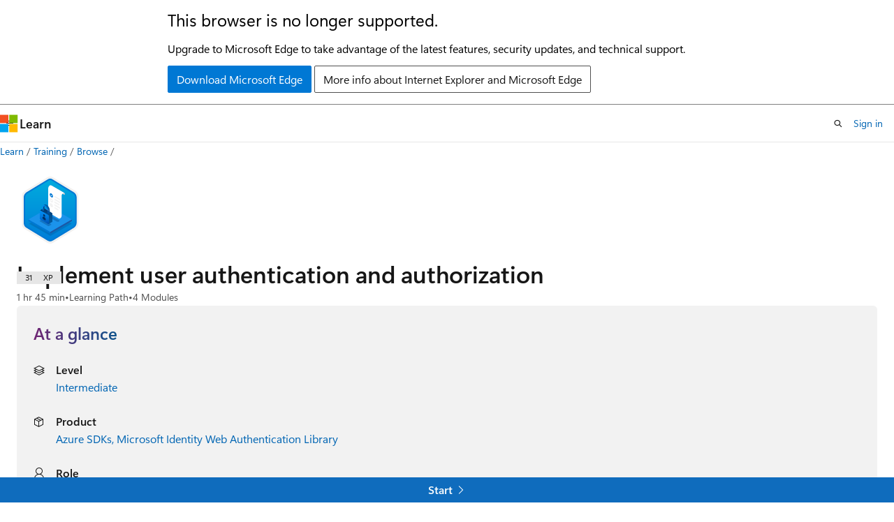

--- FILE ---
content_type: text/html
request_url: https://learn.microsoft.com/en-au/training/paths/az-204-implement-authentication-authorization/
body_size: 41612
content:
 <!DOCTYPE html>
		<html
			class="layout layout-single    learningpath show-breadcrumb default-focus"
			lang="en-us"
			dir="ltr"
			data-authenticated="false"
			data-auth-status-determined="false"
			data-target="docs"
			x-ms-format-detection="none"
		>
			
		<head>
			<title>Implement user authentication and authorization - Training | Microsoft Learn</title>
			<meta charset="utf-8" />
			<meta name="viewport" content="width=device-width, initial-scale=1.0" />
			<meta name="color-scheme" content="light dark" />

			<meta name="description" content="Learn how to implement authentication and authorization to resources by using the Microsoft identity platform, Microsoft Authentication Library, shared access signatures, and use Microsoft Graph." />
			<link rel="canonical" href="https://learn.microsoft.com/en-us/training/paths/az-204-implement-authentication-authorization/" /> 

			<!-- Non-customizable open graph and sharing-related metadata -->
			<meta name="twitter:card" content="summary" />
			<meta name="twitter:site" content="@MicrosoftLearn" />
			<meta property="og:type" content="website" />
			<meta property="og:image:alt" content="Implement user authentication and authorization - Training | Microsoft Learn" />
			<meta property="og:image" content="https://learn.microsoft.com/training/achievements/authentication-authorization-social.png" />
			<!-- Page specific open graph and sharing-related metadata -->
			<meta property="og:title" content="Implement user authentication and authorization - Training" />
			<meta property="og:url" content="https://learn.microsoft.com/en-us/training/paths/az-204-implement-authentication-authorization/" />
			<meta property="og:description" content="Learn how to implement authentication and authorization to resources by using the Microsoft identity platform, Microsoft Authentication Library, shared access signatures, and use Microsoft Graph." />
			<meta name="platform_id" content="fa7bd5b7-9084-19fd-fc16-fe57eff46118" /> 
			<meta name="locale" content="en-au" />
			  
			<meta name="uhfHeaderId" content="MSDocsHeader-Learn" />

			<meta name="page_type" content="learn" />

			<!--page specific meta tags-->
			

			<!-- custom meta tags -->
			
		<meta name="uid" content="learn.wwl.az-204-implement-authentication-authorization" />
	
		<meta name="schema" content="LearningPath" />
	
		<meta name="breadcrumb_path" content="/learn/breadcrumb/toc.json" />
	
		<meta name="feedback_system" content="Standard" />
	
		<meta name="clicktale" content="true" />
	
		<meta name="ms.date" content="2021-12-09T00:00:00Z" />
	
		<meta name="author" content="JeffKoMS" />
	
		<meta name="ms.author" content="jeffko" />
	
		<meta name="ms.topic" content="learning-path" />
	
		<meta name="document_id" content="a3adb17f-e71e-6dd6-2c32-d07c2e2b08a6" />
	
		<meta name="document_version_independent_id" content="a3adb17f-e71e-6dd6-2c32-d07c2e2b08a6" />
	
		<meta name="updated_at" content="2025-08-26T23:09:00Z" />
	
		<meta name="original_content_git_url" content="https://github.com/MicrosoftDocs/learn-pr/blob/live/learn-pr/paths/az-204-implement-authentication-authorization/index.yml" />
	
		<meta name="gitcommit" content="https://github.com/MicrosoftDocs/learn-pr/blob/9ab35ef9bd387a41b8a49d9047470b2d95083654/learn-pr/paths/az-204-implement-authentication-authorization/index.yml" />
	
		<meta name="git_commit_id" content="9ab35ef9bd387a41b8a49d9047470b2d95083654" />
	
		<meta name="site_name" content="Docs" />
	
		<meta name="depot_name" content="Docs.learn-pr" />
	
		<meta name="page_kind" content="path" />
	
		<meta name="feedback_product_url" content="" />
	
		<meta name="feedback_help_link_type" content="" />
	
		<meta name="feedback_help_link_url" content="" />
	
		<meta name="asset_id" content="paths/az-204-implement-authentication-authorization/index" />
	
		<meta name="moniker_range_name" content="" />
	
		<meta name="item_type" content="Content" />
	
		<meta name="source_path" content="learn-pr/paths/az-204-implement-authentication-authorization/index.yml" />
	
		<meta name="github_feedback_content_git_url" content="https://github.com/MicrosoftDocs/learn/blob/main/learn-pr/paths/az-204-implement-authentication-authorization/index.yml" />
	 
		<meta name="cmProducts" content="https://authoring-docs-microsoft.poolparty.biz/devrel/1e31b9be-b6e9-4221-a20b-d1460dbd5dfa" data-source="generated" />
	
		<meta name="cmProducts" content="https://authoring-docs-microsoft.poolparty.biz/devrel/5f286262-a4cb-47f4-92d3-dc24f172492b" data-source="generated" />
	
		<meta name="cmProducts" content="https://authoring-docs-microsoft.poolparty.biz/devrel/68ec7f3a-2bc6-459f-b959-19beb729907d" data-source="generated" />
	
		<meta name="spProducts" content="https://authoring-docs-microsoft.poolparty.biz/devrel/8d63a4c4-4889-43b4-a98e-8e50dbfdb083" data-source="generated" />
	
		<meta name="spProducts" content="https://authoring-docs-microsoft.poolparty.biz/devrel/90571f66-8410-4272-8117-79ce87fc2dcc" data-source="generated" />
	
		<meta name="spProducts" content="https://authoring-docs-microsoft.poolparty.biz/devrel/90370425-aca4-4a39-9533-d52e5e002a5d" data-source="generated" />
	

			<!-- assets and js globals -->
			
			<link rel="stylesheet" href="/static/assets/0.4.03301.7415-7dd881c1/styles/site-ltr.css" />
			
			
			<script src="https://wcpstatic.microsoft.com/mscc/lib/v2/wcp-consent.js"></script>
			<script src="https://js.monitor.azure.com/scripts/c/ms.jsll-4.min.js"></script>
			<script src="/_themes/docs.theme/master/en-au/_themes/global/deprecation.js"></script>

			<!-- msdocs global object -->
			<script id="msdocs-script">
		var msDocs = {
  "environment": {
    "accessLevel": "online",
    "azurePortalHostname": "portal.azure.com",
    "reviewFeatures": false,
    "supportLevel": "production",
    "systemContent": true,
    "siteName": "learn",
    "legacyHosting": false
  },
  "data": {
    "contentLocale": "en-us",
    "contentDir": "ltr",
    "userLocale": "en-au",
    "userDir": "ltr",
    "pageTemplate": "LearningPath",
    "brand": "",
    "context": {},
    "standardFeedback": false,
    "showFeedbackReport": false,
    "feedbackHelpLinkType": "",
    "feedbackHelpLinkUrl": "",
    "feedbackSystem": "Standard",
    "feedbackGitHubRepo": "",
    "feedbackProductUrl": "",
    "extendBreadcrumb": false,
    "isEditDisplayable": false,
    "isPrivateUnauthorized": false,
    "hideViewSource": false,
    "isPermissioned": false,
    "hasRecommendations": false,
    "contributors": [
      {
        "name": "alexbuckgit",
        "url": "https://github.com/alexbuckgit"
      },
      {
        "name": "wwlpublish",
        "url": "https://github.com/wwlpublish"
      }
    ]
  },
  "functions": {}
};;
	</script>

			<!-- base scripts, msdocs global should be before this -->
			
				<script src="/static/assets/0.4.03301.7415-7dd881c1/scripts/en-au/index-learner-experience.js"></script>
			
			

			<!-- json-ld -->
			
		</head>
	
			<body
				id="body"
				data-bi-name="body"
				class="layout-body "
				lang="en-au"
				dir="ltr"
			>
				<header class="layout-body-header">
		<div class="header-holder has-default-focus">
			
		<a
			href="#main"
			
			style="z-index: 1070"
			class="outline-color-text visually-hidden-until-focused position-fixed inner-focus focus-visible top-0 left-0 right-0 padding-xs text-align-center background-color-body"
			
		>
			Skip to main content
		</a>
	

			<div hidden id="cookie-consent-holder" data-test-id="cookie-consent-container"></div>
			<!-- Unsupported browser warning -->
			<div
				id="unsupported-browser"
				style="background-color: white; color: black; padding: 16px; border-bottom: 1px solid grey;"
				hidden
			>
				<div style="max-width: 800px; margin: 0 auto;">
					<p style="font-size: 24px">This browser is no longer supported.</p>
					<p style="font-size: 16px; margin-top: 16px;">
						Upgrade to Microsoft Edge to take advantage of the latest features, security updates, and technical support.
					</p>
					<div style="margin-top: 12px;">
						<a
							href="https://go.microsoft.com/fwlink/p/?LinkID=2092881 "
							style="background-color: #0078d4; border: 1px solid #0078d4; color: white; padding: 6px 12px; border-radius: 2px; display: inline-block;"
						>
							Download Microsoft Edge
						</a>
						<a
							href="https://learn.microsoft.com/en-us/lifecycle/faq/internet-explorer-microsoft-edge"
							style="background-color: white; padding: 6px 12px; border: 1px solid #505050; color: #171717; border-radius: 2px; display: inline-block;"
						>
							More info about Internet Explorer and Microsoft Edge
						</a>
					</div>
				</div>
			</div>
			<!-- site header -->
			<header
				id="ms--site-header"
				data-test-id="site-header-wrapper"
				role="banner"
				itemscope="itemscope"
				itemtype="http://schema.org/Organization"
			>
				<div
					id="ms--mobile-nav"
					class="site-header display-none-tablet padding-inline-none gap-none"
					data-bi-name="mobile-header"
					data-test-id="mobile-header"
				></div>
				<div
					id="ms--primary-nav"
					class="site-header display-none display-flex-tablet"
					data-bi-name="L1-header"
					data-test-id="primary-header"
				></div>
				<div
					id="ms--secondary-nav"
					class="site-header display-none display-flex-tablet"
					data-bi-name="L2-header"
					data-test-id="secondary-header"
					
				></div>
			</header>
			
		<!-- banner -->
		<div data-banner>
			<div id="disclaimer-holder"></div>
			
		</div>
		<!-- banner end -->
	
		</div>
	</header>
				 

				<main
					id="main"
					role="main"
					class="layout-body-main background-color-body-medium"
					data-bi-name="content"
					lang="en-us"
					dir="ltr"
				>
					
			<div
				data-main-column
				class=""
			>
				<div class="">
					
		<div id="article-header" class="background-color-body display-none-print">
			<div class="display-flex align-items-center justify-content-space-between uhf-container">
				
		<details
			id="article-header-breadcrumbs-overflow-popover"
			class="popover"
			data-for="article-header-breadcrumbs"
		>
			<summary
				class="button button-clear button-primary button-sm inner-focus"
				aria-label="All breadcrumbs"
			>
				<span class="icon">
					<span class="docon docon-more"></span>
				</span>
			</summary>
			<div id="article-header-breadcrumbs-overflow" class="popover-content padding-none"></div>
		</details>

		<bread-crumbs
			id="article-header-breadcrumbs"
			role="group"
			aria-label="Breadcrumbs"
			data-test-id="article-header-breadcrumbs"
			class="overflow-hidden flex-grow-1 margin-right-sm margin-right-md-tablet margin-right-lg-desktop margin-left-negative-xxs padding-left-xxs"
		></bread-crumbs>
	 
		<div
			id="article-header-page-actions"
			class="opacity-none margin-left-auto display-flex flex-wrap-no-wrap align-items-stretch"
		>
			  

			<details class="popover popover-right" id="article-header-page-actions-overflow">
				<summary
					class="justify-content-flex-start button button-clear button-sm button-primary inner-focus"
					aria-label="More actions"
					title="More actions"
				>
					<span class="icon" aria-hidden="true">
						<span class="docon docon-more-vertical"></span>
					</span>
				</summary>
				<div class="popover-content">
					 
		<a
			id="lang-link-overflow"
			class="button-sm inner-focus button button-clear button-block justify-content-flex-start text-align-left"
			data-bi-name="language-toggle"
			data-page-action-item="overflow-all"
			data-check-hidden="true"
			data-read-in-link
			href="#"
			hidden
		>
			<span class="icon" aria-hidden="true" data-read-in-link-icon>
				<span class="docon docon-locale-globe"></span>
			</span>
			<span data-read-in-link-text>Read in English</span>
		</a>
	 
					  
					 
				</div>
			</details>
		</div>
	
			</div>
		</div>
	 
					<div data-page-content class=""><div class="has-body-background">
	<div class="modular-content-container">
		<div class="section is-small is-uniform padding-top-sm padding-top-lg-tablet padding-top-sm-desktop position-relative">
			<div class="columns has-large-gaps margin-none">
				<figure class="image is-112x112-desktop is-96x96 margin-bottom-sm">
					<img role="presentation" src="/en-us/training/achievements/authentication-authorization.svg" alt="" data-linktype="absolute-path">
				</figure>

				<div class="column padding-none padding-sm-tablet position-relative-tablet">
					<div data-progress-uid="learn.wwl.az-204-implement-authentication-authorization" class="xp-tag is-hidden position-absolute top-0 margin-top-xs margin-top-sm-tablet margin-top-none-desktop right-0 margin-right-sm margin-right-lg-tablet">
						<div class="xp-tag-hexagon">
							<span class="xp-tag-icon is-shown-complete docon docon-check"></span>
							<span aria-hidden="true" class="xp-tag-xp"></span>
						</div>
					</div>
					<div class="columns is-mobile is-gapless margin-bottom-none">
						<div class="column is-auto heading-container">
							<h1 class="title is-2 margin-none margin-right-xxl-tablet">Implement user authentication and authorization</h1>
							<ul class="metadata page-metadata">
								<li id="time-remaining"></li>
								<li>
									Learning Path
								</li>
								<li id="modules-remaining">
									4 Modules
								</li>
							</ul>
						</div>
					</div>

					<div class="column margin-block-md">
<div id="at-a-glance" class="padding-sm background-color-body-medium border-radius-lg">
	<h2 class="title is-4 gradient-text-purple-blue display-inline-block has-line-height-reset">
		At a glance
	</h2>
	<ul class="columns is-multiline">
<li data-test-id="at-a-glance-level" class=" column is-half">
	<div class="media">
		<div class="media-left">
			<span class="icon">
				<span class="docon docon-dial-shape1" aria-hidden="true"></span>
			</span>
		</div>
		<div class="media-content">
			<p class="list-label is-capitalized font-weight-semibold">
				Level
			</p>
			<div class="list-container is-comma-delimited ">

							<a class="browse-page-link" href="/en-us/training/browse/?levels=intermediate&amp;resource_type=learning%20path" data-linktype="absolute-path">Intermediate</a>


			</div>
		</div>
	</div>
</li>
<li id="at-a-glance-skill" data-test-id="at-a-glance-skills" class=" column is-half">
	<div class="media">
		<div class="media-left">
			<span class="icon">
				<span class="docon docon-ribbon2" aria-hidden="true"></span>
			</span>
		</div>
		<div class="media-content">
			<p class="list-label is-capitalized font-weight-semibold">
				Skill
			</p>
			<div class="list-container is-comma-delimited skeleton">


							<span class="skill-text">&amp;nbsp;</span>

			</div>
		</div>
	</div>
</li>
<li data-test-id="at-a-glance-product" class=" column is-half">
	<div class="media">
		<div class="media-left">
			<span class="icon">
				<span class="docon docon-product" aria-hidden="true"></span>
			</span>
		</div>
		<div class="media-content">
			<p class="list-label is-capitalized font-weight-semibold">
				Product
			</p>
			<div class="list-container is-comma-delimited ">

							<a class="browse-page-link" href="/en-us/training/browse/?products=azure-sdks&amp;resource_type=learning%20path" data-linktype="absolute-path">Azure SDKs</a>


							<a class="browse-page-link" href="/en-us/training/browse/?products=microsoft-identity-web&amp;resource_type=learning%20path" data-linktype="absolute-path">Microsoft Identity Web&nbsp;Authentication Library</a>


			</div>
		</div>
	</div>
</li>
<li data-test-id="at-a-glance-role" class=" column is-half">
	<div class="media">
		<div class="media-left">
			<span class="icon">
				<span class="docon docon-contact" aria-hidden="true"></span>
			</span>
		</div>
		<div class="media-content">
			<p class="list-label is-capitalized font-weight-semibold">
				Role
			</p>
			<div class="list-container is-comma-delimited ">

							<a class="browse-page-link" href="/en-us/training/browse/?roles=developer&amp;resource_type=learning%20path" data-linktype="absolute-path">Developer</a>


			</div>
		</div>
	</div>
</li>
<li data-test-id="at-a-glance-subject" class=" column is-half">
	<div class="media">
		<div class="media-left">
			<span class="icon">
				<span class="docon docon-text-document" aria-hidden="true"></span>
			</span>
		</div>
		<div class="media-content">
			<p class="list-label is-capitalized font-weight-semibold">
				Subject
			</p>
			<div class="list-container is-comma-delimited ">

							<a class="browse-page-link" href="/en-us/training/browse/?subjects=identity-access&amp;resource_type=learning%20path" data-linktype="absolute-path">Identity and access</a>


			</div>
		</div>
	</div>
</li>
	</ul>
</div>
					</div>


					<div class="learn-summary font-size-md content"><p>Learn how to implement authentication and authorization to resources by using the Microsoft identity platform, Microsoft Authentication Library, shared access signatures, and use Microsoft Graph.</p>
</div>

						<div class="prerequisites font-size-sm content margin-bottom-xs">
							<h2 class="title is-6 margin-top-xxs margin-bottom-none">Prerequisites</h2>
							<ul>
<li>At least one year of experience developing scalable solutions through all phases of software development.</li>
<li>Have a base understanding of Azure and cloud concepts, services, and the Azure portal.</li>
<li>If you're new to Azure or cloud computing, it's recommended you complete the <a href="/en-us/training/paths/az-900-describe-cloud-concepts/" data-linktype="absolute-path">AZ-900: Azure Fundamentals</a> course.</li>
</ul>

						</div>


					<div id="learning-path-actions" class="buttons">
						<button type="button" class="collection button button-clear inner-focus margin-right-none" data-bi-name="collection" data-list-item-title="Implement user authentication and authorization" data-list-source="learning-path" data-resource-type="learning path" data-list-type="collection">
							<span class="icon has-text-primary" aria-hidden="true">
								<span class="docon docon-circle-addition"></span>
							</span>
							<span class="add-to-collection-status">
								Add
							</span>
						</button>
					</div>
					<div id="learning-path-further-engagement" hidden=""></div>
<div id="partner-and-code-container" class="text-align-center padding-block-md background-color-secondary-light" hidden="">
	<div id="request-code-achievement-container" hidden="">
		<p class="margin-bottom-xxs"><strong>Achievement Code</strong></p>
		<p class="margin-bottom-xs">Would you like to request an achievement code?</p>
		<button class="button button-clear button-sm border" data-bi-name="request-achievement-code" data-show-modal="">Request achievement code</button>
	</div>
</div>
				</div>
			</div>
		</div>
	</div>
</div>

<div class="modular-content-container">
	<div class="section is-small is-uniform padding-none padding-block-lg-tablet padding-inline-sm-tablet padding-sm-desktop has-body-background-mobile">
		<div id="module-list-heading" class="justify-content-space-between display-flex flex-wrap-wrap margin-right-sm margin-bottom-xs">
			<h2 class="title is-5 margin-bottom-xxs padding-left-sm padding-left-none-tablet">Modules in this learning path</h2>
		</div>
				<div id="learn.wwl.explore-microsoft-identity-platform" class="box margin-none margin-bottom-sm-tablet padding-none is-shadowless-mobile border-top position-relative" data-bi-name="module">
	<div class="padding-sm padding-bottom-none-tablet">
		<div data-progress-uid="learn.wwl.explore-microsoft-identity-platform" class="xp-tag is-hidden position-absolute top-0 margin-top-lg-tablet margin-top-xs right-0 margin-right-lg-tablet margin-right-sm">
			<div class="xp-tag-hexagon">
				<span class="xp-tag-icon is-shown-complete docon docon-check"></span>
				<span aria-hidden="true" class="xp-tag-xp"></span>
			</div>
		</div>
		<div class="columns has-large-gaps margin-none">

			<div class="image is-96x96 is-hidden-mobile">
				<a aria-hidden="true" tabindex="-1" href="../../modules/explore-microsoft-identity-platform/" class="display-block" data-linktype="relative-path">
					<img role="presentation" src="/en-us/training/achievements/identity-platform-explore.svg" alt="" data-linktype="absolute-path">
				</a>
			</div>

			<div class="column is-auto padding-none padding-top-sm padding-sm-tablet">
				<div class="columns has-large-gaps is-mobile margin-none padding-bottom-xs">
					<div class="column is-narrow is-hidden-tablet padding-top-none padding-left-none">
						<div class="image is-max-48x48">
							<img role="presentation" src="/en-us/training/achievements/identity-platform-explore.svg" alt="" data-linktype="absolute-path">
						</div>
					</div>
					<div class="column is-auto padding-none">
						<a href="../../modules/explore-microsoft-identity-platform/" class="display-block text-decoration-none font-weight-semibold font-size-h6 margin-none has-content-margin-right-xxl-tablet" data-linktype="relative-path">
							Explore the Microsoft identity platform
						</a>
						<ul class="metadata page-metadata">
							<li class="module-time-remaining"></li>
							<li class="module-type"></li>
							<li class="module-units-remaining"></li>
						</ul>
						<div class="page-rating">
						</div>
					</div>
				</div>
				<div class="is-hidden-portrait padding-inline-sm padding-inline-none-tablet">
					<div class="font-size-md module-summary"><p>Learn the core features and functionality of the Microsoft identity platform including authentication, libraries, and app management tools.</p>
</div>
					<div data-bi-name="units" class="margin-top-xs">
						<button class="button button-clear text-decoration-none button-sm unit-expander" data-bi-name="expander" aria-expanded="true" aria-controls="aria-learn.wwl.explore-microsoft-identity-platform" aria-label="" type="button">
							<span class="module-overview font-weight-semibold font-size-sm"></span>
							<span class="icon" aria-hidden="true">
								<span class="docon docon-chevron-down-light expanded-indicator"></span>
							</span>
						</button>
						<div id="aria-learn.wwl.explore-microsoft-identity-platform" class="module-units margin-top-xs">
						</div>
					</div>
				</div>
			</div>
		</div>
	</div>
	<div class="border-top padding-xxs padding-right-xs">
		<div class="buttons buttons-right">
			<button type="button" class="collection button button-clear button-primary inner-focus button-sm margin-right-none" data-bi-name="collection" data-list-item-title="Explore the Microsoft identity platform" data-list-item-url=" " data-list-type="collection">
				<span class="icon" aria-hidden="true">
					<span class="docon docon-circle-addition"></span>
				</span>
				<span class="is-visually-hidden">Add</span>
			</button>
		</div>
	</div>
</div>

				<div id="learn.wwl.implement-authentication-by-using-microsoft-authentication-library" class="box margin-none margin-bottom-sm-tablet padding-none is-shadowless-mobile border-top position-relative" data-bi-name="module">
	<div class="padding-sm padding-bottom-none-tablet">
		<div data-progress-uid="learn.wwl.implement-authentication-by-using-microsoft-authentication-library" class="xp-tag is-hidden position-absolute top-0 margin-top-lg-tablet margin-top-xs right-0 margin-right-lg-tablet margin-right-sm">
			<div class="xp-tag-hexagon">
				<span class="xp-tag-icon is-shown-complete docon docon-check"></span>
				<span aria-hidden="true" class="xp-tag-xp"></span>
			</div>
		</div>
		<div class="columns has-large-gaps margin-none">

			<div class="image is-96x96 is-hidden-mobile">
				<a aria-hidden="true" tabindex="-1" href="../../modules/implement-authentication-by-using-microsoft-authentication-library/" class="display-block" data-linktype="relative-path">
					<img role="presentation" src="/en-us/training/achievements/authentication-library.svg" alt="" data-linktype="absolute-path">
				</a>
			</div>

			<div class="column is-auto padding-none padding-top-sm padding-sm-tablet">
				<div class="columns has-large-gaps is-mobile margin-none padding-bottom-xs">
					<div class="column is-narrow is-hidden-tablet padding-top-none padding-left-none">
						<div class="image is-max-48x48">
							<img role="presentation" src="/en-us/training/achievements/authentication-library.svg" alt="" data-linktype="absolute-path">
						</div>
					</div>
					<div class="column is-auto padding-none">
						<a href="../../modules/implement-authentication-by-using-microsoft-authentication-library/" class="display-block text-decoration-none font-weight-semibold font-size-h6 margin-none has-content-margin-right-xxl-tablet" data-linktype="relative-path">
							Implement authentication by using the Microsoft Authentication Library
						</a>
						<ul class="metadata page-metadata">
							<li class="module-time-remaining"></li>
							<li class="module-type"></li>
							<li class="module-units-remaining"></li>
						</ul>
						<div class="page-rating">
						</div>
					</div>
				</div>
				<div class="is-hidden-portrait padding-inline-sm padding-inline-none-tablet">
					<div class="font-size-md module-summary"><p>Learn how to implement authentication by using the Microsoft Authentication Library.</p>
</div>
					<div data-bi-name="units" class="margin-top-xs">
						<button class="button button-clear text-decoration-none button-sm unit-expander" data-bi-name="expander" aria-expanded="true" aria-controls="aria-learn.wwl.implement-authentication-by-using-microsoft-authentication-library" aria-label="" type="button">
							<span class="module-overview font-weight-semibold font-size-sm"></span>
							<span class="icon" aria-hidden="true">
								<span class="docon docon-chevron-down-light expanded-indicator"></span>
							</span>
						</button>
						<div id="aria-learn.wwl.implement-authentication-by-using-microsoft-authentication-library" class="module-units margin-top-xs">
						</div>
					</div>
				</div>
			</div>
		</div>
	</div>
	<div class="border-top padding-xxs padding-right-xs">
		<div class="buttons buttons-right">
			<button type="button" class="collection button button-clear button-primary inner-focus button-sm margin-right-none" data-bi-name="collection" data-list-item-title="Implement authentication by using the Microsoft Authentication Library" data-list-item-url=" " data-list-type="collection">
				<span class="icon" aria-hidden="true">
					<span class="docon docon-circle-addition"></span>
				</span>
				<span class="is-visually-hidden">Add</span>
			</button>
		</div>
	</div>
</div>

				<div id="learn.wwl.implement-shared-access-signatures" class="box margin-none margin-bottom-sm-tablet padding-none is-shadowless-mobile border-top position-relative" data-bi-name="module">
	<div class="padding-sm padding-bottom-none-tablet">
		<div data-progress-uid="learn.wwl.implement-shared-access-signatures" class="xp-tag is-hidden position-absolute top-0 margin-top-lg-tablet margin-top-xs right-0 margin-right-lg-tablet margin-right-sm">
			<div class="xp-tag-hexagon">
				<span class="xp-tag-icon is-shown-complete docon docon-check"></span>
				<span aria-hidden="true" class="xp-tag-xp"></span>
			</div>
		</div>
		<div class="columns has-large-gaps margin-none">

			<div class="image is-96x96 is-hidden-mobile">
				<a aria-hidden="true" tabindex="-1" href="../../modules/implement-shared-access-signatures/" class="display-block" data-linktype="relative-path">
					<img role="presentation" src="/en-us/training/achievements/signatures-shared-access.svg" alt="" data-linktype="absolute-path">
				</a>
			</div>

			<div class="column is-auto padding-none padding-top-sm padding-sm-tablet">
				<div class="columns has-large-gaps is-mobile margin-none padding-bottom-xs">
					<div class="column is-narrow is-hidden-tablet padding-top-none padding-left-none">
						<div class="image is-max-48x48">
							<img role="presentation" src="/en-us/training/achievements/signatures-shared-access.svg" alt="" data-linktype="absolute-path">
						</div>
					</div>
					<div class="column is-auto padding-none">
						<a href="../../modules/implement-shared-access-signatures/" class="display-block text-decoration-none font-weight-semibold font-size-h6 margin-none has-content-margin-right-xxl-tablet" data-linktype="relative-path">
							Implement shared access signatures
						</a>
						<ul class="metadata page-metadata">
							<li class="module-time-remaining"></li>
							<li class="module-type"></li>
							<li class="module-units-remaining"></li>
						</ul>
						<div class="page-rating">
						</div>
					</div>
				</div>
				<div class="is-hidden-portrait padding-inline-sm padding-inline-none-tablet">
					<div class="font-size-md module-summary"><p>Learn how to use shared access signatures to authorize access to storage resources.</p>
</div>
					<div data-bi-name="units" class="margin-top-xs">
						<button class="button button-clear text-decoration-none button-sm unit-expander" data-bi-name="expander" aria-expanded="true" aria-controls="aria-learn.wwl.implement-shared-access-signatures" aria-label="" type="button">
							<span class="module-overview font-weight-semibold font-size-sm"></span>
							<span class="icon" aria-hidden="true">
								<span class="docon docon-chevron-down-light expanded-indicator"></span>
							</span>
						</button>
						<div id="aria-learn.wwl.implement-shared-access-signatures" class="module-units margin-top-xs">
						</div>
					</div>
				</div>
			</div>
		</div>
	</div>
	<div class="border-top padding-xxs padding-right-xs">
		<div class="buttons buttons-right">
			<button type="button" class="collection button button-clear button-primary inner-focus button-sm margin-right-none" data-bi-name="collection" data-list-item-title="Implement shared access signatures" data-list-item-url=" " data-list-type="collection">
				<span class="icon" aria-hidden="true">
					<span class="docon docon-circle-addition"></span>
				</span>
				<span class="is-visually-hidden">Add</span>
			</button>
		</div>
	</div>
</div>

				<div id="learn.wwl.microsoft-graph" class="box margin-none margin-bottom-sm-tablet padding-none is-shadowless-mobile border-top position-relative" data-bi-name="module">
	<div class="padding-sm padding-bottom-none-tablet">
		<div data-progress-uid="learn.wwl.microsoft-graph" class="xp-tag is-hidden position-absolute top-0 margin-top-lg-tablet margin-top-xs right-0 margin-right-lg-tablet margin-right-sm">
			<div class="xp-tag-hexagon">
				<span class="xp-tag-icon is-shown-complete docon docon-check"></span>
				<span aria-hidden="true" class="xp-tag-xp"></span>
			</div>
		</div>
		<div class="columns has-large-gaps margin-none">

			<div class="image is-96x96 is-hidden-mobile">
				<a aria-hidden="true" tabindex="-1" href="../../modules/microsoft-graph/" class="display-block" data-linktype="relative-path">
					<img role="presentation" src="/en-us/training/achievements/microsoft-graph-explore.svg" alt="" data-linktype="absolute-path">
				</a>
			</div>

			<div class="column is-auto padding-none padding-top-sm padding-sm-tablet">
				<div class="columns has-large-gaps is-mobile margin-none padding-bottom-xs">
					<div class="column is-narrow is-hidden-tablet padding-top-none padding-left-none">
						<div class="image is-max-48x48">
							<img role="presentation" src="/en-us/training/achievements/microsoft-graph-explore.svg" alt="" data-linktype="absolute-path">
						</div>
					</div>
					<div class="column is-auto padding-none">
						<a href="../../modules/microsoft-graph/" class="display-block text-decoration-none font-weight-semibold font-size-h6 margin-none has-content-margin-right-xxl-tablet" data-linktype="relative-path">
							Explore Microsoft Graph
						</a>
						<ul class="metadata page-metadata">
							<li class="module-time-remaining"></li>
							<li class="module-type"></li>
							<li class="module-units-remaining"></li>
						</ul>
						<div class="page-rating">
						</div>
					</div>
				</div>
				<div class="is-hidden-portrait padding-inline-sm padding-inline-none-tablet">
					<div class="font-size-md module-summary"><p>Learn how Microsoft Graph facilitates the access and flow of data and how to form queries through REST and code.</p>
</div>
					<div data-bi-name="units" class="margin-top-xs">
						<button class="button button-clear text-decoration-none button-sm unit-expander" data-bi-name="expander" aria-expanded="true" aria-controls="aria-learn.wwl.microsoft-graph" aria-label="" type="button">
							<span class="module-overview font-weight-semibold font-size-sm"></span>
							<span class="icon" aria-hidden="true">
								<span class="docon docon-chevron-down-light expanded-indicator"></span>
							</span>
						</button>
						<div id="aria-learn.wwl.microsoft-graph" class="module-units margin-top-xs">
						</div>
					</div>
				</div>
			</div>
		</div>
	</div>
	<div class="border-top padding-xxs padding-right-xs">
		<div class="buttons buttons-right">
			<button type="button" class="collection button button-clear button-primary inner-focus button-sm margin-right-none" data-bi-name="collection" data-list-item-title="Explore Microsoft Graph" data-list-item-url=" " data-list-type="collection">
				<span class="icon" aria-hidden="true">
					<span class="docon docon-circle-addition"></span>
				</span>
				<span class="is-visually-hidden">Add</span>
			</button>
		</div>
	</div>
</div>

		</div>

</div>
</div>
					
		<div class="is-mobile is-fixed-bottom is-hidden-tablet">
			<a
				href="#"
				id="start-unit-mobile"
				class="button button-block button-primary button-filled button-large is-radiusless margin-none"
				data-bi-name="start"
				data-test-id="start-unit-button"
			>
				<span>Start</span>
				<span class="icon" aria-hidden="true">
					<span class="docon docon-chevron-right-light"></span>
				</span>
			</a>
		</div>
	
				</div>
				
			</div>
		
				</main>
				  <div class="layout-body-footer " data-bi-name="layout-footer">
		<footer
			id="footer"
			data-test-id="footer"
			data-bi-name="footer"
			class="footer-layout has-padding has-default-focus border-top  uhf-container"
			role="contentinfo"
		>
			<div class="display-flex gap-xs flex-wrap-wrap is-full-height padding-right-lg-desktop">
				
		<a
			data-mscc-ic="false"
			href="#"
			data-bi-name="select-locale"
			class="locale-selector-link flex-shrink-0 button button-sm button-clear external-link-indicator"
			id=""
			title=""
			><span class="icon" aria-hidden="true"
				><span class="docon docon-world"></span></span
			><span class="local-selector-link-text">en-au</span></a
		>
	 <div class="ccpa-privacy-link" data-ccpa-privacy-link hidden>
		
		<a
			data-mscc-ic="false"
			href="https://aka.ms/yourcaliforniaprivacychoices"
			data-bi-name="your-privacy-choices"
			class="button button-sm button-clear flex-shrink-0 external-link-indicator"
			id=""
			title=""
			>
		<svg
			xmlns="http://www.w3.org/2000/svg"
			viewBox="0 0 30 14"
			xml:space="preserve"
			height="16"
			width="43"
			aria-hidden="true"
			focusable="false"
		>
			<path
				d="M7.4 12.8h6.8l3.1-11.6H7.4C4.2 1.2 1.6 3.8 1.6 7s2.6 5.8 5.8 5.8z"
				style="fill-rule:evenodd;clip-rule:evenodd;fill:#fff"
			></path>
			<path
				d="M22.6 0H7.4c-3.9 0-7 3.1-7 7s3.1 7 7 7h15.2c3.9 0 7-3.1 7-7s-3.2-7-7-7zm-21 7c0-3.2 2.6-5.8 5.8-5.8h9.9l-3.1 11.6H7.4c-3.2 0-5.8-2.6-5.8-5.8z"
				style="fill-rule:evenodd;clip-rule:evenodd;fill:#06f"
			></path>
			<path
				d="M24.6 4c.2.2.2.6 0 .8L22.5 7l2.2 2.2c.2.2.2.6 0 .8-.2.2-.6.2-.8 0l-2.2-2.2-2.2 2.2c-.2.2-.6.2-.8 0-.2-.2-.2-.6 0-.8L20.8 7l-2.2-2.2c-.2-.2-.2-.6 0-.8.2-.2.6-.2.8 0l2.2 2.2L23.8 4c.2-.2.6-.2.8 0z"
				style="fill:#fff"
			></path>
			<path
				d="M12.7 4.1c.2.2.3.6.1.8L8.6 9.8c-.1.1-.2.2-.3.2-.2.1-.5.1-.7-.1L5.4 7.7c-.2-.2-.2-.6 0-.8.2-.2.6-.2.8 0L8 8.6l3.8-4.5c.2-.2.6-.2.9 0z"
				style="fill:#06f"
			></path>
		</svg>
	
			<span>Your Privacy Choices</span></a
		>
	
	</div>
				<div class="flex-shrink-0">
		<div class="dropdown has-caret-up">
			<button
				data-test-id="theme-selector-button"
				class="dropdown-trigger button button-clear button-sm inner-focus theme-dropdown-trigger"
				aria-controls="{{ themeMenuId }}"
				aria-expanded="false"
				title="Theme"
				data-bi-name="theme"
			>
				<span class="icon">
					<span class="docon docon-sun" aria-hidden="true"></span>
				</span>
				<span>Theme</span>
				<span class="icon expanded-indicator" aria-hidden="true">
					<span class="docon docon-chevron-down-light"></span>
				</span>
			</button>
			<div class="dropdown-menu" id="{{ themeMenuId }}" role="menu">
				<ul class="theme-selector padding-xxs" data-test-id="theme-dropdown-menu">
					<li class="theme display-block">
						<button
							class="button button-clear button-sm theme-control button-block justify-content-flex-start text-align-left"
							data-theme-to="light"
						>
							<span class="theme-light margin-right-xxs">
								<span
									class="theme-selector-icon border display-inline-block has-body-background"
									aria-hidden="true"
								>
									<svg class="svg" xmlns="http://www.w3.org/2000/svg" viewBox="0 0 22 14">
										<rect width="22" height="14" class="has-fill-body-background" />
										<rect x="5" y="5" width="12" height="4" class="has-fill-secondary" />
										<rect x="5" y="2" width="2" height="1" class="has-fill-secondary" />
										<rect x="8" y="2" width="2" height="1" class="has-fill-secondary" />
										<rect x="11" y="2" width="3" height="1" class="has-fill-secondary" />
										<rect x="1" y="1" width="2" height="2" class="has-fill-secondary" />
										<rect x="5" y="10" width="7" height="2" rx="0.3" class="has-fill-primary" />
										<rect x="19" y="1" width="2" height="2" rx="1" class="has-fill-secondary" />
									</svg>
								</span>
							</span>
							<span role="menuitem"> Light </span>
						</button>
					</li>
					<li class="theme display-block">
						<button
							class="button button-clear button-sm theme-control button-block justify-content-flex-start text-align-left"
							data-theme-to="dark"
						>
							<span class="theme-dark margin-right-xxs">
								<span
									class="border theme-selector-icon display-inline-block has-body-background"
									aria-hidden="true"
								>
									<svg class="svg" xmlns="http://www.w3.org/2000/svg" viewBox="0 0 22 14">
										<rect width="22" height="14" class="has-fill-body-background" />
										<rect x="5" y="5" width="12" height="4" class="has-fill-secondary" />
										<rect x="5" y="2" width="2" height="1" class="has-fill-secondary" />
										<rect x="8" y="2" width="2" height="1" class="has-fill-secondary" />
										<rect x="11" y="2" width="3" height="1" class="has-fill-secondary" />
										<rect x="1" y="1" width="2" height="2" class="has-fill-secondary" />
										<rect x="5" y="10" width="7" height="2" rx="0.3" class="has-fill-primary" />
										<rect x="19" y="1" width="2" height="2" rx="1" class="has-fill-secondary" />
									</svg>
								</span>
							</span>
							<span role="menuitem"> Dark </span>
						</button>
					</li>
					<li class="theme display-block">
						<button
							class="button button-clear button-sm theme-control button-block justify-content-flex-start text-align-left"
							data-theme-to="high-contrast"
						>
							<span class="theme-high-contrast margin-right-xxs">
								<span
									class="border theme-selector-icon display-inline-block has-body-background"
									aria-hidden="true"
								>
									<svg class="svg" xmlns="http://www.w3.org/2000/svg" viewBox="0 0 22 14">
										<rect width="22" height="14" class="has-fill-body-background" />
										<rect x="5" y="5" width="12" height="4" class="has-fill-secondary" />
										<rect x="5" y="2" width="2" height="1" class="has-fill-secondary" />
										<rect x="8" y="2" width="2" height="1" class="has-fill-secondary" />
										<rect x="11" y="2" width="3" height="1" class="has-fill-secondary" />
										<rect x="1" y="1" width="2" height="2" class="has-fill-secondary" />
										<rect x="5" y="10" width="7" height="2" rx="0.3" class="has-fill-primary" />
										<rect x="19" y="1" width="2" height="2" rx="1" class="has-fill-secondary" />
									</svg>
								</span>
							</span>
							<span role="menuitem"> High contrast </span>
						</button>
					</li>
				</ul>
			</div>
		</div>
	</div>
			</div>
			<ul class="links" data-bi-name="footerlinks">
				<li class="manage-cookies-holder" hidden=""></li>
				<li>
		
		<a
			data-mscc-ic="false"
			href="https://learn.microsoft.com/en-au/principles-for-ai-generated-content"
			data-bi-name="aiDisclaimer"
			class=" external-link-indicator"
			id=""
			title=""
			>AI Disclaimer</a
		>
	
	</li><li>
		
		<a
			data-mscc-ic="false"
			href="https://learn.microsoft.com/en-au/previous-versions/"
			data-bi-name="archivelink"
			class=" external-link-indicator"
			id=""
			title=""
			>Previous Versions</a
		>
	
	</li> <li>
		
		<a
			data-mscc-ic="false"
			href="https://techcommunity.microsoft.com/t5/microsoft-learn-blog/bg-p/MicrosoftLearnBlog"
			data-bi-name="bloglink"
			class=" external-link-indicator"
			id=""
			title=""
			>Blog</a
		>
	
	</li> <li>
		
		<a
			data-mscc-ic="false"
			href="https://learn.microsoft.com/en-au/contribute"
			data-bi-name="contributorGuide"
			class=" external-link-indicator"
			id=""
			title=""
			>Contribute</a
		>
	
	</li><li>
		
		<a
			data-mscc-ic="false"
			href="https://go.microsoft.com/fwlink/?LinkId=521839"
			data-bi-name="privacy"
			class=" external-link-indicator"
			id=""
			title=""
			>Privacy</a
		>
	
	</li><li>
		
		<a
			data-mscc-ic="false"
			href="https://learn.microsoft.com/en-au/legal/termsofuse"
			data-bi-name="termsofuse"
			class=" external-link-indicator"
			id=""
			title=""
			>Terms of Use</a
		>
	
	</li><li>
		
		<a
			data-mscc-ic="false"
			href="https://www.microsoft.com/legal/intellectualproperty/Trademarks/"
			data-bi-name="trademarks"
			class=" external-link-indicator"
			id=""
			title=""
			>Trademarks</a
		>
	
	</li>
				<li>&copy; Microsoft 2026</li>
			</ul>
		</footer>
	</footer>
			</body>
		</html>

--- FILE ---
content_type: image/svg+xml
request_url: https://learn.microsoft.com/en-us/training/achievements/identity-platform-explore.svg
body_size: 5421
content:
<svg width="100" height="100" viewBox="0 0 100 100" fill="none" xmlns="http://www.w3.org/2000/svg">
<g clip-path="url(#clip0_375_6632)">
<path d="M49.6401 96.45C40.382 96.45 31.3317 93.7047 23.6339 88.5611C15.936 83.4176 9.93624 76.1068 6.3933 67.5534C2.85036 59 1.92337 49.5881 3.72954 40.5078C5.53571 31.4276 9.99394 23.0868 16.5404 16.5403C23.0869 9.99384 31.4277 5.53562 40.5079 3.72945C49.5882 1.92327 59.0001 2.85027 67.5535 6.39321C76.1069 9.93614 83.4176 15.9359 88.5612 23.6338C93.7047 31.3316 96.4501 40.3819 96.4501 49.64C96.4505 55.7873 95.24 61.8745 92.8878 67.5539C90.5355 73.2334 87.0875 78.3938 82.7407 82.7406C78.3939 87.0874 73.2335 90.5354 67.554 92.8877C61.8746 95.2399 55.7874 96.4504 49.6401 96.45V96.45Z" fill="url(#paint0_linear_375_6632)"/>
<path fill-rule="evenodd" clip-rule="evenodd" d="M95.54 49.64C95.54 58.7182 92.848 67.5925 87.8045 75.1407C82.7609 82.6889 75.5923 88.572 67.2052 92.0461C58.818 95.5201 49.5891 96.4291 40.6854 94.658C31.7816 92.887 23.603 88.5154 17.1838 82.0962C10.7646 75.677 6.39302 67.4984 4.62196 58.5946C2.85089 49.6909 3.75987 40.462 7.23393 32.0748C10.708 23.6877 16.5911 16.5191 24.1393 11.4755C31.6875 6.43199 40.5618 3.74 49.64 3.74C55.6677 3.73998 61.6363 4.9272 67.2052 7.23388C72.774 9.54057 77.834 12.9215 82.0963 17.1837C86.3585 21.446 89.7394 26.5059 92.0461 32.0748C94.3528 37.6437 95.54 43.6123 95.54 49.64V49.64ZM49.64 3.62732e-07C59.4579 3.62732e-07 69.0553 2.91134 77.2185 8.36585C85.3818 13.8204 91.7442 21.5731 95.5014 30.6436C99.2585 39.7141 100.242 49.6951 98.3262 59.3243C96.4108 68.9535 91.6831 77.7985 84.7408 84.7408C77.7985 91.6831 68.9535 96.4108 59.3243 98.3262C49.6951 100.242 39.7141 99.2585 30.6436 95.5014C21.5731 91.7442 13.8204 85.3818 8.36585 77.2185C2.91134 69.0553 3.62732e-07 59.4579 3.62732e-07 49.64C-0.000787738 43.121 1.28265 36.6656 3.77702 30.6427C6.27138 24.6197 9.9278 19.1471 14.5375 14.5375C19.1471 9.9278 24.6197 6.27138 30.6427 3.77702C36.6656 1.28265 43.121 -0.000787738 49.64 3.62732e-07V3.62732e-07Z" fill="#F2F1F0"/>
<path fill-rule="evenodd" clip-rule="evenodd" d="M92.7296 49.6401C92.7296 58.1625 90.2024 66.4935 85.4676 73.5796C80.7328 80.6657 74.0031 86.1887 66.1294 89.4501C58.2557 92.7114 49.5918 93.5648 41.2331 91.9021C32.8745 90.2395 25.1966 86.1356 19.1703 80.1093C13.1441 74.0831 9.04017 66.4052 7.37753 58.0465C5.7149 49.6879 6.56822 41.0239 9.8296 33.1503C13.091 25.2766 18.6139 18.5469 25.7 13.8121C32.7862 9.07727 41.1172 6.55009 49.6396 6.55009C55.2983 6.54974 60.9017 7.66407 66.1298 9.82942C71.3579 11.9948 76.1082 15.1687 80.1096 19.1701C84.1109 23.1714 87.2849 27.9218 89.4502 33.1499C91.6156 38.3779 92.7299 43.9813 92.7296 49.6401V49.6401ZM49.6396 2.81009C58.9017 2.81009 67.9558 5.55662 75.6569 10.7024C83.3581 15.8481 89.3604 23.162 92.9049 31.719C96.4493 40.2761 97.3767 49.692 95.5697 58.7762C93.7628 67.8603 89.3027 76.2046 82.7534 82.7539C76.2041 89.3032 67.8598 93.7633 58.7757 95.5703C49.6915 97.3772 40.2756 96.4498 31.7185 92.9054C23.1614 89.3609 15.8476 83.3586 10.7018 75.6574C5.5561 67.9563 2.80957 58.9022 2.80957 49.6401C2.81076 37.2204 7.745 25.3097 16.5271 16.5276C25.3091 7.7455 37.2198 2.81125 49.6396 2.81006V2.81009Z" fill="#0078D4"/>
<path fill-rule="evenodd" clip-rule="evenodd" d="M92.7296 49.64C92.7296 58.1624 90.2024 66.4934 85.4676 73.5795C80.7328 80.6656 74.0031 86.1886 66.1294 89.45C58.2557 92.7113 49.5918 93.5647 41.2331 91.902C32.8745 90.2394 25.1966 86.1355 19.1703 80.1092C13.1441 74.083 9.04017 66.4051 7.37753 58.0464C5.7149 49.6878 6.56822 41.0238 9.8296 33.1502C13.091 25.2765 18.6139 18.5468 25.7001 13.812C32.7862 9.07718 41.1172 6.55 49.6396 6.55C55.2983 6.54965 60.9017 7.66397 66.1298 9.82933C71.3579 11.9947 76.1082 15.1687 80.1096 19.17C84.1109 23.1713 87.2849 27.9217 89.4502 33.1498C91.6156 38.3778 92.7299 43.9812 92.7296 49.64V49.64ZM49.6396 2.81C58.9017 2.81 67.9558 5.55653 75.6569 10.7023C83.3581 15.848 89.3604 23.1619 92.9048 31.7189C96.4493 40.276 97.3767 49.6919 95.5697 58.7761C93.7628 67.8602 89.3027 76.2045 82.7534 82.7538C76.2041 89.3031 67.8598 93.7632 58.7757 95.5702C49.6915 97.3771 40.2756 96.4497 31.7185 92.9053C23.1614 89.3608 15.8476 83.3585 10.7018 75.6574C5.5561 67.9562 2.80957 58.9021 2.80957 49.64C2.81076 37.2203 7.74501 25.3096 16.5271 16.5275C25.3091 7.74544 37.2198 2.81119 49.6396 2.81V2.81Z" fill="#0078D4"/>
<path d="M77.8263 66.01H21.3145C20.4747 66.01 19.7939 66.6907 19.7939 67.5305V70.5795C19.7939 71.4192 20.4747 72.1 21.3145 72.1H77.8263C78.6661 72.1 79.3468 71.4192 79.3468 70.5795V67.5305C79.3468 66.6907 78.6661 66.01 77.8263 66.01Z" fill="url(#paint1_linear_375_6632)"/>
<path d="M36.5747 44.279C30.678 42.699 24.617 46.1983 23.037 52.095C21.457 57.9916 24.9563 64.0526 30.853 65.6326C36.7496 67.2126 42.8106 63.7133 44.3906 57.8166C45.9706 51.92 42.4713 45.859 36.5747 44.279Z" fill="url(#paint2_linear_375_6632)"/>
<path d="M33.7139 44.5635C35.7694 44.5635 37.7788 45.1731 39.4879 46.3151C41.197 47.457 42.5291 49.0802 43.3158 50.9793C44.1024 52.8784 44.3082 54.968 43.9072 56.9841C43.5062 59.0001 42.5164 60.852 41.0629 62.3055C39.6094 63.759 37.7576 64.7488 35.7415 65.1498C33.7255 65.5509 31.6358 65.3451 29.7367 64.5584C27.8376 63.7718 26.2145 62.4397 25.0725 60.7306C23.9305 59.0215 23.3209 57.0121 23.3209 54.9566C23.324 52.2011 24.42 49.5594 26.3684 47.611C28.3167 45.6626 30.9584 44.5667 33.7139 44.5635V44.5635ZM33.7139 43.9031C31.5277 43.9031 29.3906 44.5513 27.5729 45.7659C25.7552 46.9805 24.3384 48.7068 23.5018 50.7266C22.6652 52.7463 22.4463 54.9688 22.8728 57.113C23.2993 59.2571 24.352 61.2267 25.8979 62.7725C27.4437 64.3184 29.4133 65.3711 31.5574 65.7976C33.7016 66.2241 35.9241 66.0052 37.9438 65.1686C39.9636 64.332 41.6899 62.9152 42.9045 61.0975C44.1191 59.2798 44.7673 57.1427 44.7673 54.9565C44.7673 53.505 44.4814 52.0676 43.9259 50.7265C43.3705 49.3855 42.5563 48.1669 41.5299 47.1405C40.5034 46.1141 39.2849 45.2999 37.9438 44.7444C36.6028 44.189 35.1654 43.9031 33.7139 43.9031V43.9031Z" fill="url(#paint3_linear_375_6632)"/>
<path d="M36.7493 56.0913C36.9051 56.0913 37.0594 56.122 37.2034 56.1816C37.3473 56.2413 37.4781 56.3287 37.5882 56.4388C37.6984 56.549 37.7858 56.6798 37.8454 56.8237C37.905 56.9676 37.9357 57.1219 37.9357 57.2777V57.7622C37.9357 58.0647 37.8412 58.3596 37.6653 58.6057C37.1995 59.1952 36.5946 59.6597 35.9049 59.9576C35.2152 60.2554 34.4622 60.3773 33.7138 60.3122C32.9655 60.3776 32.2128 60.2557 31.5234 59.9576C30.834 59.6596 30.2296 59.1947 29.7646 58.6048C29.5895 58.3591 29.4954 58.0648 29.4954 57.763V57.2777C29.4954 57.1219 29.526 56.9676 29.5857 56.8237C29.6453 56.6798 29.7327 56.549 29.8428 56.4388C29.953 56.3286 30.0838 56.2413 30.2277 56.1816C30.3717 56.122 30.5259 56.0913 30.6817 56.0913H36.7493ZM33.7138 49.7633C34.2355 49.7633 34.7454 49.918 35.1792 50.2079C35.613 50.4977 35.9511 50.9096 36.1507 51.3916C36.3504 51.8736 36.4026 52.404 36.3008 52.9156C36.199 53.4273 35.9478 53.8973 35.5789 54.2662C35.2101 54.6351 34.7401 54.8863 34.2284 54.9881C33.7167 55.0898 33.1864 55.0376 32.7044 54.838C32.2224 54.6383 31.8105 54.3002 31.5206 53.8665C31.2308 53.4327 31.0761 52.9227 31.0761 52.401C31.0761 51.7015 31.354 51.0306 31.8487 50.5359C32.3433 50.0413 33.0142 49.7634 33.7138 49.7634V49.7633Z" fill="white"/>
<path d="M65.4649 43.9023C59.3602 43.9023 54.4114 48.8511 54.4114 54.9558C54.4114 61.0605 59.3602 66.0093 65.4649 66.0093C71.5695 66.0093 76.5183 61.0605 76.5183 54.9558C76.5183 48.8511 71.5695 43.9023 65.4649 43.9023Z" fill="url(#paint4_linear_375_6632)"/>
<path d="M65.4648 44.5635C67.5204 44.5635 69.5298 45.1731 71.2389 46.3151C72.948 47.457 74.2801 49.0802 75.0668 50.9793C75.8534 52.8784 76.0592 54.968 75.6582 56.9841C75.2572 59.0001 74.2674 60.852 72.8139 62.3055C71.3604 63.759 69.5085 64.7488 67.4925 65.1498C65.4764 65.5509 63.3868 65.3451 61.4877 64.5584C59.5886 63.7718 57.9654 62.4397 56.8234 60.7306C55.6814 59.0215 55.0719 57.0121 55.0719 54.9566C55.075 52.2011 56.171 49.5594 58.1193 47.611C60.0677 45.6626 62.7094 44.5667 65.4648 44.5635V44.5635ZM65.4648 43.9031C63.2787 43.9031 61.1416 44.5513 59.3239 45.7659C57.5061 46.9805 56.0894 48.7068 55.2528 50.7266C54.4162 52.7463 54.1973 54.9688 54.6238 57.113C55.0503 59.2571 56.103 61.2267 57.6489 62.7725C59.1947 64.3184 61.1643 65.3711 63.3084 65.7976C65.4526 66.2241 67.6751 66.0052 69.6948 65.1686C71.7146 64.332 73.4409 62.9152 74.6555 61.0975C75.87 59.2798 76.5183 57.1427 76.5183 54.9565C76.5183 52.025 75.3537 49.2135 73.2808 47.1406C71.2079 45.0676 68.3964 43.9031 65.4648 43.9031V43.9031Z" fill="url(#paint5_linear_375_6632)"/>
<path d="M68.5006 56.0913C68.6564 56.0913 68.8106 56.122 68.9546 56.1816C69.0985 56.2413 69.2293 56.3287 69.3395 56.4388C69.4496 56.549 69.537 56.6798 69.5966 56.8237C69.6563 56.9676 69.6869 57.1219 69.6869 57.2777V57.7622C69.6869 58.0647 69.5924 58.3596 69.4165 58.6057C68.9507 59.1952 68.3458 59.6597 67.6561 59.9576C66.9664 60.2554 66.2135 60.3773 65.465 60.3122C64.7168 60.3776 63.964 60.2557 63.2746 59.9576C62.5852 59.6596 61.9808 59.1947 61.5158 58.6048C61.3407 58.3591 61.2466 58.0648 61.2466 57.763V57.2777C61.2466 57.1219 61.2773 56.9676 61.3369 56.8237C61.3965 56.6798 61.4839 56.549 61.5941 56.4388C61.7042 56.3287 61.835 56.2413 61.9789 56.1816C62.1229 56.122 62.2772 56.0913 62.433 56.0913H68.5006ZM65.465 49.7633C65.9867 49.7633 66.4967 49.918 66.9304 50.2079C67.3642 50.4977 67.7023 50.9096 67.9019 51.3916C68.1016 51.8736 68.1538 52.4039 68.0521 52.9156C67.9503 53.4273 67.6991 53.8973 67.3302 54.2662C66.9613 54.6351 66.4913 54.8863 65.9796 54.9881C65.468 55.0898 64.9376 55.0376 64.4556 54.838C63.9736 54.6383 63.5617 54.3002 63.2719 53.8665C62.982 53.4327 62.8273 52.9227 62.8273 52.401C62.8273 51.7015 63.1052 51.0306 63.5999 50.5359C64.0946 50.0413 64.7655 49.7634 65.465 49.7634V49.7633Z" fill="white"/>
<path opacity="0.2" d="M44.7672 54.9566C44.772 53.3322 44.4176 51.7268 43.7294 50.2554C43.0413 48.784 42.0364 47.4828 40.7867 46.4451C39.537 45.4074 38.0733 44.6588 36.5004 44.2528C34.9276 43.8468 33.2845 43.7936 31.6886 44.0968C30.5718 47.8572 30.6746 51.8746 31.9822 55.573C33.2897 59.2714 35.735 62.4606 38.9672 64.6834C40.7215 63.7361 42.1868 62.3318 43.2079 60.6195C44.229 58.9071 44.7678 56.9503 44.7672 54.9566V54.9566Z" fill="#003067"/>
<path opacity="0.2" d="M68.1513 49.3201C68.149 47.536 67.8897 45.7615 67.3814 44.0514C64.7953 43.5781 62.1252 44.0422 59.8506 45.3606C57.576 46.6789 55.8459 48.7651 54.9712 51.2443C54.0964 53.7236 54.1342 56.4335 55.0779 58.8873C56.0215 61.3412 57.8091 63.3782 60.1197 64.6325C62.596 62.9191 64.6203 60.631 66.019 57.9643C67.4178 55.2975 68.1494 52.3314 68.1513 49.3201V49.3201Z" fill="#003067"/>
<path d="M49.5706 32.709C40.3749 32.709 32.9203 40.1636 32.9203 49.3593C32.9203 58.5551 40.3749 66.0097 49.5706 66.0097C58.7663 66.0097 66.2209 58.5551 66.2209 49.3593C66.2209 40.1636 58.7663 32.709 49.5706 32.709Z" fill="url(#paint6_linear_375_6632)"/>
<path d="M49.5704 33.7042C52.6667 33.7042 55.6935 34.6224 58.268 36.3427C60.8425 38.0629 62.8491 40.508 64.034 43.3686C65.219 46.2293 65.529 49.3771 64.9249 52.4139C64.3208 55.4508 62.8298 58.2403 60.6403 60.4297C58.4509 62.6192 55.6613 64.1102 52.6245 64.7143C49.5876 65.3183 46.4398 65.0083 43.5792 63.8234C40.7185 62.6385 38.2735 60.6319 36.5532 58.0573C34.833 55.4828 33.9148 52.456 33.9148 49.3596C33.9195 45.209 35.5704 41.2297 38.5054 38.2947C41.4404 35.3598 45.4197 33.7089 49.5704 33.7042V33.7042ZM49.5704 32.7093C46.2772 32.7093 43.058 33.6858 40.3199 35.5153C37.5818 37.3449 35.4476 39.9453 34.1874 42.9878C32.9271 46.0302 32.5974 49.3781 33.2399 52.6079C33.8823 55.8378 35.4681 58.8046 37.7967 61.1332C40.1253 63.4618 43.0921 65.0476 46.3219 65.6901C49.5518 66.3325 52.8996 66.0028 55.9421 64.7426C58.9845 63.4823 61.585 61.3482 63.4145 58.6101C65.2441 55.872 66.2206 52.6528 66.2206 49.3596C66.2206 44.9437 64.4664 40.7086 61.3439 37.5861C58.2214 34.4635 53.9863 32.7093 49.5704 32.7093V32.7093Z" fill="url(#paint7_linear_375_6632)"/>
<path d="M54.1431 51.0691C54.3778 51.0691 54.6102 51.1153 54.827 51.2051C55.0438 51.2949 55.2408 51.4265 55.4068 51.5925C55.5727 51.7584 55.7043 51.9554 55.7942 52.1723C55.884 52.3891 55.9302 52.6215 55.9302 52.8562V53.586C55.9302 54.0416 55.7877 54.4859 55.5228 54.8566C54.2944 56.5757 52.2884 57.4272 49.5705 57.4272C46.852 57.4272 44.8471 56.5752 43.6216 54.8553C43.3578 54.4851 43.2161 54.0418 43.2161 53.5872V52.8562C43.2161 52.6215 43.2623 52.3891 43.3521 52.1723C43.4419 51.9555 43.5735 51.7585 43.7395 51.5925C43.9054 51.4266 44.1024 51.2949 44.3193 51.2051C44.5361 51.1153 44.7685 51.0691 45.0032 51.0691L54.1431 51.0691ZM49.5705 41.5369C50.3563 41.5369 51.1245 41.77 51.7779 42.2066C52.4313 42.6431 52.9406 43.2637 53.2413 43.9897C53.5421 44.7157 53.6207 45.5146 53.4674 46.2854C53.3141 47.0561 52.9357 47.7641 52.38 48.3197C51.8244 48.8754 51.1164 49.2538 50.3456 49.4072C49.5749 49.5605 48.776 49.4818 48.05 49.181C47.324 48.8803 46.7034 48.3711 46.2668 47.7177C45.8302 47.0642 45.5972 46.296 45.5972 45.5102C45.5972 44.4564 46.0158 43.4458 46.761 42.7007C47.5061 41.9556 48.5167 41.537 49.5705 41.5369H49.5705Z" fill="white"/>
<path d="M62.4692 24.1276C62.4778 24.0678 62.4949 24.008 62.5034 23.9567C62.6637 23.1109 62.6358 22.2401 62.4216 21.4063C62.2075 20.5725 61.8123 19.7961 61.2643 19.1322C60.7162 18.4683 60.0287 17.9332 59.2505 17.565C58.4723 17.1968 57.6226 17.0045 56.7618 17.0017C56.3214 17.0002 55.8825 17.0519 55.4545 17.1555C54.5819 15.7791 53.2859 14.7233 51.7615 14.147C50.2371 13.5707 48.5667 13.505 47.0018 13.9599C45.4368 14.4147 44.0619 15.3655 43.0839 16.6691C42.1059 17.9727 41.5777 19.5587 41.5788 21.1884C41.5788 21.2909 41.5788 21.3934 41.5873 21.496C41.1964 21.3644 40.7865 21.298 40.374 21.2994C39.4246 21.2996 38.5115 21.6647 37.8238 22.3192C37.136 22.9737 36.7261 23.8675 36.6789 24.8158C36.6317 25.764 36.9508 26.6941 37.5702 27.4137C38.1896 28.1333 39.0619 28.5872 40.0066 28.6816L56.7532 28.7158C57.7956 28.7146 58.8189 28.4362 59.7182 27.9092C60.6176 27.3822 61.3606 26.6256 61.8712 25.7168C61.8968 25.6655 61.931 25.6143 61.9567 25.563C62.1829 25.1061 62.3549 24.6244 62.4692 24.1276V24.1276Z" fill="white"/>
</g>
<defs>
<linearGradient id="paint0_linear_375_6632" x1="47.8697" y1="-15.1531" x2="51.8525" y2="130.615" gradientUnits="userSpaceOnUse">
<stop stop-color="#00ABDE"/>
<stop offset="1" stop-color="#007ED8"/>
</linearGradient>
<linearGradient id="paint1_linear_375_6632" x1="49.5704" y1="72.1" x2="49.5704" y2="66.01" gradientUnits="userSpaceOnUse">
<stop stop-color="#003067"/>
<stop offset="0.2" stop-color="#003F7C"/>
<stop offset="0.47" stop-color="#004F90"/>
<stop offset="0.74" stop-color="#00589D"/>
<stop offset="1" stop-color="#005BA1"/>
</linearGradient>
<linearGradient id="paint2_linear_375_6632" x1="36.5747" y1="44.279" x2="30.853" y2="65.6326" gradientUnits="userSpaceOnUse">
<stop stop-color="#004DAE"/>
<stop offset="0.21" stop-color="#0061C4"/>
<stop offset="0.51" stop-color="#0078DD"/>
<stop offset="0.78" stop-color="#0086EC"/>
<stop offset="1" stop-color="#008BF1"/>
</linearGradient>
<linearGradient id="paint3_linear_375_6632" x1="33.7139" y1="43.9031" x2="33.7139" y2="66.0101" gradientUnits="userSpaceOnUse">
<stop stop-color="#008BF1"/>
<stop offset="0.22" stop-color="#0086EC"/>
<stop offset="0.49" stop-color="#0078DD"/>
<stop offset="0.79" stop-color="#0061C4"/>
<stop offset="1" stop-color="#004DAE"/>
</linearGradient>
<linearGradient id="paint4_linear_375_6632" x1="65.4649" y1="66.0093" x2="65.4649" y2="43.9023" gradientUnits="userSpaceOnUse">
<stop stop-color="#008BF1"/>
<stop offset="0.22" stop-color="#0086EC"/>
<stop offset="0.49" stop-color="#0078DD"/>
<stop offset="0.79" stop-color="#0061C4"/>
<stop offset="1" stop-color="#004DAE"/>
</linearGradient>
<linearGradient id="paint5_linear_375_6632" x1="65.4648" y1="43.9031" x2="65.4648" y2="66.0101" gradientUnits="userSpaceOnUse">
<stop stop-color="#008BF1"/>
<stop offset="0.22" stop-color="#0086EC"/>
<stop offset="0.49" stop-color="#0078DD"/>
<stop offset="0.79" stop-color="#0061C4"/>
<stop offset="1" stop-color="#004DAE"/>
</linearGradient>
<linearGradient id="paint6_linear_375_6632" x1="49.5706" y1="66.0097" x2="49.5706" y2="32.7089" gradientUnits="userSpaceOnUse">
<stop stop-color="#008BF1"/>
<stop offset="0.22" stop-color="#0086EC"/>
<stop offset="0.49" stop-color="#0078DD"/>
<stop offset="0.79" stop-color="#0061C4"/>
<stop offset="1" stop-color="#004DAE"/>
</linearGradient>
<linearGradient id="paint7_linear_375_6632" x1="49.5703" y1="32.7093" x2="49.5703" y2="66.0101" gradientUnits="userSpaceOnUse">
<stop stop-color="#008BF1"/>
<stop offset="0.22" stop-color="#0086EC"/>
<stop offset="0.49" stop-color="#0078DD"/>
<stop offset="0.79" stop-color="#0061C4"/>
<stop offset="1" stop-color="#004DAE"/>
</linearGradient>
<clipPath id="clip0_375_6632">
<rect width="99.2799" height="99.28" fill="white"/>
</clipPath>
</defs>
</svg>


--- FILE ---
content_type: image/svg+xml
request_url: https://learn.microsoft.com/en-us/training/achievements/authentication-library.svg
body_size: 3297
content:
<svg width="100" height="100" viewBox="0 0 100 100" fill="none" xmlns="http://www.w3.org/2000/svg">
<g clip-path="url(#clip0_375_4541)">
<path d="M49.6401 96.4499C40.382 96.4499 31.3317 93.7045 23.6339 88.561C15.936 83.4174 9.93624 76.1067 6.3933 67.5533C2.85036 58.9999 1.92337 49.588 3.72954 40.5077C5.53571 31.4275 9.99394 23.0867 16.5404 16.5402C23.0869 9.99372 31.4277 5.5355 40.5079 3.72933C49.5882 1.92315 59.0001 2.85015 67.5535 6.39308C76.1069 9.93602 83.4176 15.9358 88.5612 23.6336C93.7047 31.3315 96.4501 40.3817 96.4501 49.6399C96.4505 55.7872 95.24 61.8744 92.8878 67.5538C90.5355 73.2332 87.0875 78.3937 82.7407 82.7405C78.3939 87.0873 73.2335 90.5353 67.554 92.8876C61.8746 95.2398 55.7874 96.4503 49.6401 96.4499V96.4499Z" fill="url(#paint0_linear_375_4541)"/>
<path fill-rule="evenodd" clip-rule="evenodd" d="M95.54 49.6399C95.54 58.718 92.848 67.5923 87.8045 75.1406C82.7609 82.6888 75.5923 88.5719 67.2052 92.046C58.818 95.52 49.5891 96.429 40.6854 94.6579C31.7816 92.8869 23.603 88.5153 17.1838 82.0961C10.7646 75.6769 6.39302 67.4983 4.62196 58.5945C2.85089 49.6908 3.75987 40.4618 7.23393 32.0747C10.708 23.6876 16.5911 16.519 24.1393 11.4754C31.6875 6.43187 40.5618 3.73988 49.64 3.73988C55.6677 3.73986 61.6363 4.92708 67.2052 7.23377C72.774 9.54045 77.834 12.9214 82.0963 17.1836C86.3585 21.4458 89.7394 26.5058 92.0461 32.0747C94.3528 37.6435 95.54 43.6122 95.54 49.6399V49.6399ZM49.64 -0.000106449C59.4579 -0.000106449 69.0552 2.91123 77.2185 8.36574C85.3818 13.8203 91.7442 21.573 95.5014 30.6435C99.2585 39.714 100.242 49.695 98.3262 59.3242C96.4108 68.9534 91.6831 77.7984 84.7408 84.7407C77.7985 91.683 68.9535 96.4107 59.3243 98.3261C49.6951 100.241 39.7141 99.2584 30.6436 95.5013C21.5731 91.7441 13.8204 85.3816 8.36584 77.2184C2.91133 69.0551 -1.61629e-06 59.4577 3.61524e-07 49.6399C-0.000786426 43.1208 1.28265 36.6655 3.77702 30.6425C6.27138 24.6196 9.92781 19.147 14.5375 14.5374C19.1471 9.9277 24.6197 6.27127 30.6427 3.77691C36.6656 1.28254 43.121 -0.000894549 49.64 -0.000106449V-0.000106449Z" fill="#F2F1F0"/>
<path fill-rule="evenodd" clip-rule="evenodd" d="M92.7296 49.64C92.7296 58.1624 90.2024 66.4934 85.4676 73.5795C80.7328 80.6656 74.0031 86.1886 66.1294 89.45C58.2557 92.7113 49.5918 93.5647 41.2331 91.902C32.8745 90.2394 25.1966 86.1355 19.1703 80.1092C13.1441 74.083 9.04017 66.4051 7.37753 58.0464C5.7149 49.6878 6.56822 41.0238 9.8296 33.1502C13.091 25.2765 18.6139 18.5468 25.7 13.812C32.7862 9.07718 41.1172 6.55 49.6396 6.55C55.2983 6.54965 60.9017 7.66397 66.1298 9.82933C71.3579 11.9947 76.1082 15.1687 80.1096 19.17C84.1109 23.1713 87.2849 27.9217 89.4502 33.1498C91.6156 38.3778 92.7299 43.9812 92.7296 49.64ZM49.6396 2.81C58.9017 2.81 67.9558 5.55653 75.6569 10.7023C83.3581 15.848 89.3604 23.1619 92.9049 31.7189C96.4493 40.276 97.3767 49.6919 95.5697 58.7761C93.7628 67.8602 89.3027 76.2045 82.7534 82.7538C76.2041 89.3031 67.8598 93.7632 58.7757 95.5702C49.6915 97.3771 40.2756 96.4497 31.7185 92.9053C23.1614 89.3608 15.8476 83.3585 10.7018 75.6574C5.5561 67.9562 2.80957 58.9021 2.80957 49.64C2.81076 37.2203 7.74501 25.3096 16.5271 16.5275C25.3091 7.74544 37.2198 2.81119 49.6396 2.81V2.81Z" fill="#0078D4"/>
<path fill-rule="evenodd" clip-rule="evenodd" d="M92.7296 49.6399C92.7296 58.1623 90.2024 66.4933 85.4676 73.5794C80.7328 80.6655 74.0031 86.1885 66.1294 89.4499C58.2557 92.7112 49.5918 93.5646 41.2331 91.9019C32.8745 90.2393 25.1966 86.1354 19.1703 80.1091C13.1441 74.0829 9.04017 66.405 7.37753 58.0463C5.7149 49.6877 6.56822 41.0237 9.8296 33.1501C13.091 25.2764 18.6139 18.5467 25.7001 13.8119C32.7862 9.07708 41.1172 6.5499 49.6396 6.5499C55.2983 6.54956 60.9017 7.66388 66.1298 9.82923C71.3579 11.9946 76.1082 15.1686 80.1096 19.1699C84.1109 23.1712 87.2849 27.9216 89.4502 33.1497C91.6156 38.3777 92.7299 43.9811 92.7296 49.6399V49.6399ZM49.6396 2.8099C58.9017 2.8099 67.9558 5.55643 75.6569 10.7022C83.3581 15.8479 89.3604 23.1618 92.9048 31.7188C96.4493 40.2759 97.3767 49.6918 95.5697 58.776C93.7628 67.8601 89.3027 76.2044 82.7534 82.7537C76.2041 89.303 67.8598 93.7631 58.7757 95.5701C49.6915 97.377 40.2756 96.4496 31.7185 92.9052C23.1614 89.3607 15.8476 83.3584 10.7018 75.6573C5.5561 67.9561 2.80957 58.902 2.80957 49.6399C2.81075 37.2202 7.74499 25.3095 16.5271 16.5274C25.3091 7.7453 37.2198 2.81105 49.6396 2.80986V2.8099Z" fill="#0078D4"/>
<path d="M76.9417 61.6867L71.0404 38.7003C70.858 37.9932 70.4026 37.3872 69.7741 37.0155C69.1456 36.6437 68.3952 36.5365 67.6877 36.7173L64.2431 37.6041C63.8927 37.6939 63.5634 37.8519 63.274 38.069C62.9847 38.2861 62.741 38.5582 62.5568 38.8696C62.3726 39.1809 62.2516 39.5255 62.2007 39.8837C62.1498 40.2419 62.17 40.6065 62.2601 40.9569L68.1615 63.9396C68.2513 64.29 68.4092 64.6193 68.6264 64.9086C68.8435 65.198 69.1155 65.4417 69.4269 65.6259C69.7382 65.81 70.0828 65.931 70.441 65.9819C70.7991 66.0328 71.1638 66.0127 71.5141 65.9226L74.9587 65.0394C75.3091 64.9495 75.6383 64.7915 75.9276 64.5743C76.2169 64.3571 76.4606 64.0851 76.6447 63.7738C76.8289 63.4625 76.9499 63.1179 77.0008 62.7598C77.0518 62.4017 77.0317 62.037 76.9417 61.6867Z" fill="url(#paint1_linear_375_4541)"/>
<path d="M46.5657 32.9646H50.2379C50.5996 32.9646 50.9578 33.0359 51.2919 33.1743C51.6261 33.3127 51.9297 33.5156 52.1855 33.7713C52.4412 34.0271 52.6441 34.3307 52.7825 34.6649C52.9209 34.999 52.9922 35.3572 52.9922 35.7189V63.2606C52.9922 63.6223 52.9209 63.9804 52.7825 64.3145C52.6441 64.6487 52.4413 64.9523 52.1855 65.2081C51.9298 65.4638 51.6261 65.6667 51.292 65.8051C50.9578 65.9435 50.5997 66.0147 50.238 66.0147H46.5657C46.204 66.0147 45.8459 65.9435 45.5117 65.8051C45.1776 65.6667 44.8739 65.4638 44.6182 65.2081C44.3624 64.9523 44.1596 64.6487 44.0212 64.3145C43.8828 63.9804 43.8115 63.6223 43.8115 63.2606V35.7188C43.8115 34.9883 44.1017 34.2878 44.6182 33.7713C45.1347 33.2548 45.8352 32.9646 46.5657 32.9646V32.9646Z" fill="url(#paint2_linear_375_4541)"/>
<path d="M59.4187 32.9646H55.7463C54.2253 32.9646 52.9922 34.1977 52.9922 35.7188V63.2606C52.9922 64.7816 54.2253 66.0147 55.7463 66.0147H59.4187C60.9398 66.0147 62.1728 64.7816 62.1728 63.2606V35.7188C62.1728 34.1977 60.9398 32.9646 59.4187 32.9646Z" fill="url(#paint3_linear_375_4541)"/>
<path d="M77.8263 66.0098H21.3145C20.4747 66.0098 19.7939 66.6905 19.7939 67.5303V70.5793C19.7939 71.419 20.4747 72.0998 21.3145 72.0998H77.8263C78.6661 72.0998 79.3468 71.419 79.3468 70.5793V67.5303C79.3468 66.6905 78.6661 66.0098 77.8263 66.0098Z" fill="url(#paint4_linear_375_4541)"/>
<path d="M32.6778 43.7421C34.8798 43.7421 37.0324 44.395 38.8633 45.6184C40.6943 46.8417 42.1213 48.5806 42.964 50.615C43.8067 52.6494 44.0272 54.888 43.5976 57.0477C43.168 59.2074 42.1076 61.1913 40.5506 62.7484C38.9935 64.3054 37.0097 65.3658 34.8499 65.7954C32.6902 66.225 30.4516 66.0045 28.4172 65.1618C26.3828 64.3191 24.644 62.8921 23.4206 61.0611C22.1972 59.2302 21.5443 57.0776 21.5443 54.8756C21.5443 51.9228 22.7173 49.091 24.8053 47.0031C26.8932 44.9151 29.725 43.7421 32.6778 43.7421Z" fill="url(#paint5_linear_375_4541)"/>
<path d="M32.6779 44.7426C34.6822 44.7425 36.6414 45.3369 38.3079 46.4504C39.9743 47.5638 41.2732 49.1465 42.0402 50.9982C42.8072 52.8498 43.0079 54.8874 42.6169 56.8531C42.2259 58.8188 41.2608 60.6245 39.8436 62.0417C38.4264 63.4589 36.6207 64.424 34.655 64.8151C32.6893 65.2061 30.6518 65.0054 28.8001 64.2384C26.9484 63.4715 25.3657 62.1726 24.2522 60.5062C23.1387 58.8397 22.5444 56.8805 22.5443 54.8763C22.5474 52.1896 23.616 49.6138 25.5157 47.714C27.4155 45.8142 29.9913 44.7456 32.6779 44.7426V44.7426ZM32.6779 43.7426C30.4759 43.7425 28.3233 44.3955 26.4924 45.6188C24.6615 46.8422 23.2344 48.581 22.3917 50.6154C21.549 52.6498 21.3285 54.8884 21.7581 57.0481C22.1877 59.2078 23.248 61.1917 24.8051 62.7488C26.3621 64.3058 28.3459 65.3662 30.5056 65.7958C32.6654 66.2255 34.904 66.005 36.9384 65.1623C38.9728 64.3197 40.7116 62.8927 41.935 61.0618C43.1584 59.2309 43.8114 57.0783 43.8114 54.8763C43.8114 51.9235 42.6385 49.0916 40.5505 47.0036C38.4626 44.9156 35.6307 43.7426 32.6779 43.7426V43.7426Z" fill="url(#paint6_linear_375_4541)"/>
<path fill-rule="evenodd" clip-rule="evenodd" d="M37.7928 51.788C37.5315 51.5269 37.1774 51.3803 36.8081 51.3803C36.4388 51.3803 36.0846 51.5269 35.8234 51.788L31.2329 56.3751L29.5747 54.7329C29.536 54.6753 29.4922 54.6213 29.4438 54.5715C29.1844 54.3116 28.8327 54.1648 28.4655 54.1631C28.0982 54.1614 27.7452 54.3049 27.4834 54.5624C27.2216 54.8199 27.0721 55.1705 27.0677 55.5377C27.0633 55.905 27.2043 56.259 27.4598 56.5228L27.4431 56.5395L30.2523 59.323C30.5137 59.5839 30.868 59.7305 31.2373 59.7305C31.6067 59.7305 31.961 59.5839 32.2223 59.323L37.7886 53.7593L37.7928 53.7559C37.9221 53.6267 38.0246 53.4734 38.0946 53.3045C38.1646 53.1357 38.2006 52.9547 38.2006 52.7719C38.2006 52.5892 38.1646 52.4082 38.0946 52.2394C38.0246 52.0705 37.9221 51.9171 37.7928 51.788V51.788Z" fill="white"/>
</g>
<defs>
<linearGradient id="paint0_linear_375_4541" x1="47.8698" y1="-15.1532" x2="51.8525" y2="130.615" gradientUnits="userSpaceOnUse">
<stop stop-color="#00ABDE"/>
<stop offset="1" stop-color="#007ED8"/>
</linearGradient>
<linearGradient id="paint1_linear_375_4541" x1="62.1729" y1="51.3203" x2="77.0289" y2="51.3203" gradientUnits="userSpaceOnUse">
<stop stop-color="#008BF1"/>
<stop offset="0.22" stop-color="#0086EC"/>
<stop offset="0.49" stop-color="#0078DD"/>
<stop offset="0.79" stop-color="#0061C4"/>
<stop offset="1" stop-color="#004DAE"/>
</linearGradient>
<linearGradient id="paint2_linear_375_4541" x1="48.4019" y1="66.0147" x2="48.4019" y2="32.9646" gradientUnits="userSpaceOnUse">
<stop stop-color="#004DAE"/>
<stop offset="0.21" stop-color="#0061C4"/>
<stop offset="0.51" stop-color="#0078DD"/>
<stop offset="0.78" stop-color="#0086EC"/>
<stop offset="1" stop-color="#008BF1"/>
</linearGradient>
<linearGradient id="paint3_linear_375_4541" x1="57.5825" y1="66.0147" x2="57.5825" y2="32.9054" gradientUnits="userSpaceOnUse">
<stop stop-color="#003067"/>
<stop offset="0.2" stop-color="#003F7C"/>
<stop offset="0.47" stop-color="#004F90"/>
<stop offset="0.74" stop-color="#00589D"/>
<stop offset="1" stop-color="#005BA1"/>
</linearGradient>
<linearGradient id="paint4_linear_375_4541" x1="2971.85" y1="505.098" x2="2971.85" y2="468.01" gradientUnits="userSpaceOnUse">
<stop stop-color="#003067"/>
<stop offset="0.2" stop-color="#003F7C"/>
<stop offset="0.47" stop-color="#004F90"/>
<stop offset="0.74" stop-color="#00589D"/>
<stop offset="1" stop-color="#005BA1"/>
</linearGradient>
<linearGradient id="paint5_linear_375_4541" x1="32.6779" y1="66.0093" x2="32.6779" y2="43.742" gradientUnits="userSpaceOnUse">
<stop stop-color="#008BF1"/>
<stop offset="0.22" stop-color="#0086EC"/>
<stop offset="0.49" stop-color="#0078DD"/>
<stop offset="0.79" stop-color="#0061C4"/>
<stop offset="1" stop-color="#004DAE"/>
</linearGradient>
<linearGradient id="paint6_linear_375_4541" x1="32.6778" y1="43.7426" x2="32.6778" y2="66.0099" gradientUnits="userSpaceOnUse">
<stop stop-color="#008BF1"/>
<stop offset="0.22" stop-color="#0086EC"/>
<stop offset="0.49" stop-color="#0078DD"/>
<stop offset="0.79" stop-color="#0061C4"/>
<stop offset="1" stop-color="#004DAE"/>
</linearGradient>
<clipPath id="clip0_375_4541">
<rect width="99.2799" height="99.28" fill="white"/>
</clipPath>
</defs>
</svg>


--- FILE ---
content_type: image/svg+xml
request_url: https://learn.microsoft.com/en-us/training/achievements/authentication-authorization.svg
body_size: 5869
content:
<svg width="160" height="188" viewBox="0 0 160 188" fill="none" xmlns="http://www.w3.org/2000/svg">
<g clip-path="url(#clip0_375_4625)">
<path d="M79.6779 188C82.7592 187.994 85.7796 187.141 88.4083 185.534L150.384 147.874C153.165 146.11 155.449 143.665 157.019 140.771C158.589 137.876 159.394 134.628 159.356 131.336V56.6207C159.392 53.3283 158.587 50.0812 157.017 47.1871C155.447 44.2929 153.163 41.8476 150.384 40.0829L88.4083 2.4228C85.7749 0.837605 82.7592 0 79.6855 0C76.6118 0 73.5961 0.837605 70.9627 2.4228L8.9876 40.098C6.2045 41.8604 3.91796 44.3048 2.34499 47.1991C0.772021 50.0935 -0.0351786 53.3418 4.1431e-06 56.6358V131.336C-0.0185283 134.119 0.556189 136.874 1.68588 139.418C2.81557 141.962 4.4743 144.236 6.5516 146.089V146.115L70.9627 185.549C73.5884 187.149 76.6032 187.996 79.6779 188V188ZM80.3257 6.95218C82.2776 6.95218 84.7548 8.1651 86.4646 9.20912L147.222 46.4034C150.974 48.6881 153.09 55.2842 153.09 60.0352L152.458 131.336C152.458 136.087 149.259 140.355 145.506 142.64L85.1104 179.021C81.6758 181.109 78.8854 181.109 75.4507 179.021L14.2427 142.549C10.4903 140.265 7.47191 136.072 7.47191 131.336V57.688C7.50442 55.3228 8.11341 53.0013 9.24608 50.9247C10.3787 48.8482 12.0009 47.0792 13.9718 45.7714L74.548 9.20912C76.2577 8.1651 78.3739 6.95218 80.3257 6.95218Z" fill="#F2F1F0"/>
<path fill-rule="evenodd" clip-rule="evenodd" d="M87.5765 10.5328C85.2056 9.05928 82.4697 8.27838 79.6783 8.27838C76.8868 8.27838 74.1509 9.05928 71.7801 10.5328L15.6454 44.8642C13.1193 46.4759 11.047 48.7062 9.625 51.3437C8.203 53.9812 7.47851 56.9382 7.52026 59.9343V128.038C7.48034 131.033 8.20562 133.99 9.62745 136.627C11.0493 139.264 13.1206 141.495 15.6454 143.108L71.7801 177.439C74.1508 178.912 76.8867 179.694 79.6783 179.694C82.4698 179.694 85.2057 178.912 87.5765 177.439L143.711 143.108C146.236 141.495 148.307 139.264 149.729 136.627C151.151 133.99 151.877 131.033 151.837 128.038V59.9343C151.875 56.9388 151.149 53.983 149.727 51.3461C148.305 48.7092 146.234 46.4784 143.711 44.8642L87.5765 10.5328Z" fill="url(#paint0_linear_375_4625)"/>
<path fill-rule="evenodd" clip-rule="evenodd" d="M79.6783 9.75432C81.3615 9.75432 83.2442 10.62 85.311 11.8781L143.777 47.4205C145.668 48.6339 147.218 50.3108 148.278 52.2919C149.339 54.2729 149.875 56.4922 149.837 58.739V129.218C149.875 131.464 149.339 133.684 148.278 135.664C147.218 137.645 145.668 139.322 143.777 140.536L85.312 176.078L85.311 176.079C83.6408 177.218 81.6958 177.889 79.6783 178.022C77.6609 177.889 75.7158 177.218 74.0456 176.079L74.0446 176.078L15.5823 140.538L15.5801 140.537C13.7918 139.573 12.2668 138.186 11.1383 136.497C10.1614 134.894 9.52031 132.679 9.52031 129.218V58.739C9.48157 56.4923 10.018 54.273 11.0785 52.292C12.139 50.311 13.6885 48.6341 15.5797 47.4206L74.0365 11.8835L74.0406 11.8811C76.1244 10.6281 77.9846 9.75432 79.6783 9.75432ZM87.3908 8.46132L145.855 44.0026C148.333 45.5727 150.368 47.7514 151.765 50.3311C153.162 52.9109 153.876 55.8055 153.837 58.7391V129.218C153.876 132.151 153.162 135.046 151.765 137.626C150.368 140.205 148.333 142.384 145.855 143.955L87.3898 179.496C85.0956 181.021 82.4302 181.894 79.6783 182.022C76.9264 181.894 74.261 181.021 71.9667 179.496H71.9658L13.502 143.954L13.4995 143.953C11.1642 142.66 9.18097 140.814 7.72281 138.579C6.12823 135.725 5.36521 132.482 5.52031 129.218V58.739C5.48125 55.8054 6.19436 52.9107 7.59165 50.331C8.98894 47.7512 11.0238 45.5724 13.5022 44.0024L71.9667 8.46067L71.9749 8.45579C74.0655 7.19838 76.7734 5.75433 79.6783 5.75433C82.5645 5.75433 85.2816 7.17741 87.3908 8.46127V8.46132Z" fill="#0078D4"/>
<path opacity="0.2" d="M139.959 132.026L80.4091 166.633L20.4701 132.027L80.0201 97.42L139.959 132.026Z" fill="#003067"/>
<path d="M140.532 120.546L79.81 155.834L18.698 120.551L79.42 85.263L140.532 120.546Z" fill="#1B93EB"/>
<path d="M140.532 120.546L140.52 124.652L79.798 159.94L79.81 155.834L140.532 120.546Z" fill="#1F56A3"/>
<path d="M79.81 155.834L79.798 159.94L18.686 124.657L18.698 120.551L79.81 155.834Z" fill="#0078D4"/>
<path opacity="0.3" d="M104.523 122.212C106.387 123.288 106.397 125.035 104.545 126.112C103.502 126.642 102.348 126.919 101.178 126.919C100.008 126.919 98.8544 126.642 97.8115 126.112L71.7684 111.076C69.9042 109.999 69.8943 108.252 71.7465 107.176C72.7894 106.645 73.9429 106.368 75.113 106.368C76.2831 106.368 77.4366 106.645 78.4795 107.176L104.523 122.212Z" fill="#003067"/>
<path d="M119.356 45.9817C119.356 45.9817 90.2423 29.1287 83.5457 25.2492V30.5896L118.31 50.6912C118.586 50.8507 118.899 50.9348 119.218 50.9349C119.537 50.9351 119.85 50.8513 120.126 50.6921C120.402 50.5329 120.631 50.3038 120.79 50.0278C120.95 49.7519 121.034 49.4389 121.034 49.1202V49.1202C120.929 47.4496 120.3 46.4011 119.356 45.9817Z" fill="#CDCDD0"/>
<path d="M82.0859 24.5083C81.5687 24.2572 80.9922 24.1537 80.4199 24.2092C79.8477 24.2647 79.3018 24.4771 78.8425 24.8229C77.4936 25.7101 76.3729 26.903 75.5713 28.3045C74.7697 29.706 74.3099 31.2768 74.2291 32.8894V63.2655L74.2215 63.261V89.5438C74.1029 90.9397 73.6124 92.2783 72.801 93.4204C71.9897 94.5624 70.8871 95.4662 69.608 96.0376C69.1439 96.2854 68.6292 96.4237 68.1033 96.4419C67.5775 96.46 67.0545 96.3576 66.5743 96.1424C66.5743 96.1424 102.909 117.19 103.755 117.609C104.257 117.87 104.814 118.006 105.38 118.006C105.946 118.006 106.503 117.87 107.005 117.609C108.284 117.037 109.386 116.133 110.198 114.991C111.009 113.849 111.5 112.511 111.619 111.115V54.4607C111.724 52.8538 112.194 51.2921 112.993 49.8942C113.793 48.4964 114.9 47.2994 116.232 46.3942C116.677 46.1078 117.179 45.9219 117.703 45.8495C118.227 45.7771 118.76 45.8198 119.266 45.9748C119.266 45.9748 82.9317 24.9277 82.0859 24.5083Z" fill="white"/>
<path d="M82.9965 61.402C84.3319 62.2707 85.4432 63.4426 86.2398 64.8223C87.0363 66.202 87.4956 67.7504 87.5801 69.3412C87.5719 72.2566 85.5037 73.4238 82.9665 71.959C81.6314 71.0926 80.5202 69.9228 79.7236 68.545C78.9269 67.1672 78.4675 65.6205 78.3828 64.0312C78.391 61.1157 80.4592 59.9371 82.9965 61.402ZM85.094 67.3697C85.3228 67.2394 85.3239 66.8294 85.0967 66.4359C84.9994 66.2588 84.8584 66.1097 84.6871 66.0026C84.6296 65.9604 84.5616 65.9348 84.4905 65.9284C84.4195 65.9221 84.3481 65.9353 84.284 65.9666L82.3848 67.0489L81.7032 65.8797L81.6439 65.7656C81.5498 65.5898 81.4111 65.4419 81.2418 65.3367C81.1829 65.2946 81.114 65.2687 81.0419 65.2616C80.9699 65.2545 80.8972 65.2665 80.8312 65.2964C80.6125 65.4211 80.6113 65.8424 80.8286 66.2189L80.8186 66.2245L81.9744 68.215C82.0706 68.3911 82.2103 68.5395 82.3802 68.6461C82.4387 68.6878 82.5071 68.7133 82.5786 68.72C82.65 68.7267 82.722 68.7144 82.7871 68.6843L85.094 67.3697Z" fill="#F2F2F2"/>
<path d="M86.1992 86.1505C87.9922 85.1085 87.9874 81.7545 86.1885 78.6592C84.3896 75.5638 81.4779 73.8992 79.685 74.9411C77.8921 75.9831 77.8969 79.337 79.6957 82.4324C81.4946 85.5278 84.4063 87.1924 86.1992 86.1505Z" fill="#F2F2F2"/>
<path d="M84.687 66.0026C84.8583 66.1097 84.9993 66.2589 85.0966 66.4359C85.3238 66.8295 85.3227 67.2394 85.094 67.3697L82.7871 68.6843C82.722 68.7144 82.65 68.7268 82.5785 68.7201C82.5071 68.7134 82.4386 68.6879 82.3802 68.6461C82.2103 68.5395 82.0706 68.3911 81.9744 68.2151L80.8186 66.2246L80.8286 66.2189C80.6113 65.8425 80.6125 65.4211 80.8312 65.2965C80.8972 65.2666 80.9698 65.2546 81.0419 65.2616C81.114 65.2687 81.1829 65.2946 81.2418 65.3367C81.4111 65.4419 81.5497 65.5899 81.6438 65.7656L81.7031 65.8797L82.3847 67.0489L84.2839 65.9667C84.348 65.9353 84.4194 65.9221 84.4905 65.9285C84.5615 65.9348 84.6295 65.9605 84.687 66.0026V66.0026Z" fill="white"/>
<path d="M84.7263 52.1431C84.8976 52.2501 85.0386 52.3993 85.1359 52.5763C85.3632 52.9585 85.362 53.3798 85.1332 53.5101L82.8264 54.8247C82.7602 54.8519 82.6881 54.8618 82.617 54.8536C82.5458 54.8455 82.4779 54.8195 82.4195 54.778C82.2511 54.6733 82.1116 54.528 82.0137 54.3555L80.8579 52.365L80.8679 52.3593C80.6506 51.9715 80.6518 51.5615 80.8705 51.4369C80.9365 51.407 81.0091 51.395 81.0812 51.402C81.1532 51.4091 81.2222 51.435 81.2811 51.4771C81.4504 51.5823 81.589 51.7303 81.6831 51.906L81.7424 52.0201L82.424 53.1893L84.3231 52.1071C84.3872 52.0757 84.4587 52.0625 84.5297 52.0689C84.6008 52.0752 84.6688 52.1009 84.7263 52.1431Z" fill="white"/>
<path d="M83.0358 47.5424C84.3722 48.41 85.4842 49.5817 86.2809 50.9616C87.0776 52.3415 87.5363 53.8904 87.6195 55.4816C87.6112 58.397 85.543 59.5642 83.0058 58.0994C81.6707 57.233 80.5595 56.0632 79.7629 54.6854C78.9662 53.3075 78.5068 51.7608 78.4221 50.1715C78.4304 47.2447 80.4985 46.0775 83.0358 47.5424ZM85.1333 53.5101C85.362 53.3798 85.3632 52.9584 85.136 52.5763C85.0387 52.3992 84.8977 52.2501 84.7264 52.143C84.6688 52.1008 84.6009 52.0752 84.5298 52.0689C84.4588 52.0625 84.3873 52.0757 84.3232 52.107L82.4241 53.1893L81.7424 52.0201L81.6832 51.906C81.5891 51.7302 81.4505 51.5823 81.2812 51.4771C81.2223 51.4349 81.1533 51.409 81.0813 51.402C81.0092 51.3949 80.9365 51.4069 80.8706 51.4368C80.6518 51.5615 80.6507 51.9714 80.868 52.3593L80.858 52.3649L82.0138 54.3554C82.1117 54.5279 82.2512 54.6732 82.4196 54.7779C82.478 54.8194 82.5459 54.8454 82.6171 54.8536C82.6882 54.8617 82.7602 54.8518 82.8265 54.8246L85.1333 53.5101" fill="#0078D4"/>
<path d="M104.008 76.7272C104.509 77.0529 104.926 77.4924 105.225 78.0098C105.523 78.5272 105.696 79.1078 105.727 79.7044C105.724 80.7977 104.949 81.2396 103.997 80.6903L93.0258 74.356C92.5264 74.0309 92.1112 73.5922 91.8141 73.0757C91.5171 72.5592 91.3466 71.9796 91.3168 71.3845C91.3199 70.2912 92.0855 69.8435 93.037 70.3929L104.008 76.7272Z" fill="#F2F2F2"/>
<path d="M105.755 69.7965C106.256 70.1223 106.673 70.5618 106.971 71.0791C107.27 71.5965 107.442 72.1771 107.474 72.7737C107.471 73.867 106.695 74.3089 105.744 73.7597L93.0482 66.4297C92.5489 66.1046 92.1337 65.6659 91.8366 65.1494C91.5395 64.6329 91.3691 64.0533 91.3392 63.4582C91.3423 62.3649 92.108 61.9172 93.0594 62.4666L105.755 69.7965Z" fill="#F2F2F2"/>
<path d="M105.778 61.8817C106.279 62.2074 106.695 62.6469 106.994 63.1643C107.293 63.6816 107.465 64.2623 107.497 64.8588C107.493 65.9521 106.718 66.394 105.767 65.8448L93.0707 58.5148C92.5713 58.1898 92.1561 57.751 91.859 57.2345C91.562 56.718 91.3915 56.1384 91.3617 55.5433C91.3648 54.4501 92.1304 54.0023 93.0819 54.5517L105.778 61.8817Z" fill="#F2F2F2"/>
<path d="M105.71 85.6377C106.211 85.9635 106.628 86.4029 106.927 86.9203C107.225 87.4377 107.397 88.0183 107.429 88.6149C107.426 89.7081 106.65 90.1501 105.699 89.6009L93.0033 82.2709C92.504 81.9458 92.0887 81.507 91.7917 80.9905C91.4946 80.474 91.3242 79.8945 91.2943 79.2994C91.2974 78.2061 92.0631 77.7584 93.0145 78.3077L105.71 85.6377Z" fill="#F2F2F2"/>
<path d="M101.377 91.0749C101.877 91.4006 102.294 91.8401 102.593 92.3575C102.892 92.8749 103.064 93.4555 103.096 94.0521C103.093 95.1454 102.317 95.5873 101.365 95.038L92.9809 90.1972C92.4815 89.8721 92.0663 89.4333 91.7692 88.9168C91.4721 88.4003 91.3017 87.8208 91.2719 87.2257C91.275 86.1324 92.0406 85.6847 92.9921 86.234L101.377 91.0749Z" fill="#F2F2F2"/>
<path opacity="0.3" d="M82.4424 133.855C82.6016 133.909 82.7399 134.011 82.8382 134.148C82.9365 134.284 82.9899 134.447 82.9908 134.615C82.9917 134.783 82.9402 134.947 82.8435 135.085C82.7467 135.222 82.6095 135.326 82.451 135.381L76.4186 138.887C76.0104 139.094 75.5591 139.202 75.1013 139.202C74.6436 139.202 74.1922 139.094 73.784 138.887L50.5119 125.451C50.3531 125.397 50.2151 125.294 50.1174 125.158C50.0196 125.022 49.9669 124.858 49.9667 124.69C49.9664 124.523 50.0186 124.359 50.116 124.222C50.2134 124.086 50.351 123.983 50.5097 123.928L56.542 120.423C56.9488 120.215 57.399 120.107 57.8557 120.106C58.3125 120.105 58.763 120.213 59.1703 120.419L82.4424 133.855Z" fill="#003067"/>
<path d="M73.9296 107.374C74.5207 107.758 75.0126 108.276 75.3651 108.887C75.7175 109.497 75.9204 110.182 75.9572 110.886L75.8976 131.897C75.8939 133.184 74.9813 133.704 73.8567 133.055L52.527 120.74C51.9365 120.357 51.4449 119.84 51.0925 119.23C50.7401 118.621 50.5369 117.936 50.4994 117.233L50.559 96.2224C50.5627 94.9302 51.4753 94.4101 52.5999 95.0594L73.9296 107.374Z" fill="url(#paint1_linear_375_4625)"/>
<path d="M84.022 101.509L62.6923 89.1943C62.4855 89.0437 62.2422 88.9511 61.9877 88.9261C61.7331 88.901 61.4765 88.9444 61.2444 89.0518L51.152 94.9169C51.3841 94.8095 51.6407 94.7661 51.8953 94.7911C52.1498 94.8162 52.3931 94.9088 52.5998 95.0594L73.9295 107.374C74.5207 107.758 75.0126 108.276 75.365 108.887C75.7174 109.497 75.9204 110.182 75.9571 110.886L75.8976 131.897C75.9227 132.147 75.8812 132.399 75.7772 132.627C75.6732 132.856 75.5105 133.052 75.3057 133.197L85.3981 127.332C85.603 127.187 85.7657 126.991 85.8696 126.762C85.9736 126.534 86.0151 126.282 85.99 126.032L86.0495 105.021C86.0127 104.317 85.8098 103.632 85.4574 103.021C85.105 102.411 84.6131 101.893 84.022 101.509Z" fill="url(#paint2_linear_375_4625)"/>
<path d="M61.9718 83.4591C60.8245 84.1258 60.1121 85.5413 60.1063 87.5506L60.082 96.1284L63.5174 94.132L63.5417 85.5542C63.5475 83.5449 64.2599 82.1294 65.4072 81.4627L61.9718 83.4591Z" fill="url(#paint3_linear_375_4625)"/>
<path d="M69.9556 79.4237C67.5828 78.0537 65.4293 77.928 63.8738 78.832L60.4384 80.8285C61.9939 79.9245 64.1474 80.0502 66.5202 81.4202C71.2287 84.1386 75.0515 90.7548 75.0362 96.1703L75.0119 104.748L78.4473 102.752L78.4716 94.174C78.4869 88.7583 74.6641 82.1422 69.9556 79.4237Z" fill="url(#paint4_linear_375_4625)"/>
<path d="M66.5203 81.4202C71.2287 84.1386 75.0516 90.7548 75.0363 96.1704L75.012 104.748L72.8497 103.5L72.874 94.922C72.7564 92.7137 72.119 90.5643 71.0137 88.6489C69.9084 86.7335 68.3664 85.1062 66.5132 83.8995C62.9933 81.8673 60.1178 83.506 60.1063 87.5506L60.082 96.1284L57.9198 94.88L57.9441 86.3022C57.9595 80.8866 61.8073 78.6991 66.5203 81.4202Z" fill="url(#paint5_linear_375_4625)"/>
<path d="M62.7741 113.23C64.0591 114.072 65.1454 115.183 65.9575 116.488C66.7697 117.792 67.2882 119.257 67.477 120.782C67.5094 120.952 67.5089 121.127 67.4755 121.297C67.4692 121.472 67.4282 121.644 67.3551 121.803C67.282 121.963 67.178 122.106 67.0493 122.225C66.9206 122.344 66.7696 122.436 66.6051 122.496C66.4406 122.556 66.2658 122.583 66.0907 122.576C64.9004 122.572 63.7369 122.222 62.7423 121.568C61.4591 120.823 60.321 119.852 59.3826 118.703C58.6462 117.898 58.1613 116.896 57.9878 115.819C57.9801 115.634 57.9953 115.448 58.0332 115.266C58.3472 112.752 60.3448 111.827 62.7741 113.23Z" fill="#003067"/>
<path d="M62.7949 105.924C63.6239 106.461 64.3141 107.187 64.8089 108.041C65.3037 108.896 65.5891 109.856 65.6418 110.842C65.6367 112.641 64.3522 113.36 62.7764 112.45C61.9472 111.914 61.2563 111.19 60.7597 110.336C60.2631 109.483 59.9749 108.524 59.9185 107.538C59.9236 105.727 61.2082 105.008 62.7949 105.924Z" fill="#003067"/>
</g>
<defs>
<linearGradient id="paint0_linear_375_4625" x1="79.6785" y1="8.27838" x2="79.6785" y2="179.694" gradientUnits="userSpaceOnUse">
<stop stop-color="#00ABDE"/>
<stop offset="1" stop-color="#007ED8"/>
</linearGradient>
<linearGradient id="paint1_linear_375_4625" x1="63.2283" y1="133.335" x2="63.2283" y2="94.7798" gradientUnits="userSpaceOnUse">
<stop stop-color="#004DAE"/>
<stop offset="0.21" stop-color="#0061C4"/>
<stop offset="0.51" stop-color="#0078DD"/>
<stop offset="0.78" stop-color="#0086EC"/>
<stop offset="1" stop-color="#008BF1"/>
</linearGradient>
<linearGradient id="paint2_linear_375_4625" x1="68.6008" y1="133.197" x2="68.6008" y2="88.8354" gradientUnits="userSpaceOnUse">
<stop stop-color="#005BA1"/>
<stop offset="0.26" stop-color="#00589D"/>
<stop offset="0.53" stop-color="#004F90"/>
<stop offset="0.8" stop-color="#003F7C"/>
<stop offset="1" stop-color="#003067"/>
</linearGradient>
<linearGradient id="paint3_linear_375_4625" x1="62.7446" y1="96.1284" x2="62.7446" y2="81.4627" gradientUnits="userSpaceOnUse">
<stop stop-color="#005BA1"/>
<stop offset="0.43897" stop-color="#004A8A"/>
<stop offset="1" stop-color="#003067"/>
</linearGradient>
<linearGradient id="paint4_linear_375_4625" x1="1150.34" y1="2502.51" x2="1475.54" y2="2502.51" gradientUnits="userSpaceOnUse">
<stop stop-color="#005BA1"/>
<stop offset="0.26" stop-color="#00589D"/>
<stop offset="0.53" stop-color="#004F90"/>
<stop offset="0.8" stop-color="#003F7C"/>
<stop offset="1" stop-color="#003067"/>
</linearGradient>
<linearGradient id="paint5_linear_375_4625" x1="57.9198" y1="92.4992" x2="75.0363" y2="92.4992" gradientUnits="userSpaceOnUse">
<stop stop-color="#008BF1"/>
<stop offset="0.22" stop-color="#0086EC"/>
<stop offset="0.49" stop-color="#0078DD"/>
<stop offset="0.79" stop-color="#0061C4"/>
<stop offset="1" stop-color="#004DAE"/>
</linearGradient>
<clipPath id="clip0_375_4625">
<rect width="159.356" height="188" fill="white"/>
</clipPath>
</defs>
</svg>


--- FILE ---
content_type: image/svg+xml
request_url: https://learn.microsoft.com/en-us/training/achievements/microsoft-graph-explore.svg
body_size: 5126
content:
<svg width="100" height="100" viewBox="0 0 100 100" fill="none" xmlns="http://www.w3.org/2000/svg">
<g clip-path="url(#clip0_375_4492)">
<path d="M49.6401 96.4499C40.382 96.4499 31.3317 93.7045 23.6339 88.561C15.936 83.4174 9.93624 76.1067 6.3933 67.5533C2.85036 58.9999 1.92337 49.588 3.72954 40.5077C5.53571 31.4275 9.99394 23.0867 16.5404 16.5402C23.0869 9.99372 31.4277 5.5355 40.5079 3.72933C49.5882 1.92315 59.0001 2.85015 67.5535 6.39308C76.1069 9.93602 83.4176 15.9358 88.5612 23.6336C93.7047 31.3315 96.4501 40.3817 96.4501 49.6399C96.4505 55.7872 95.24 61.8744 92.8878 67.5538C90.5355 73.2332 87.0875 78.3937 82.7407 82.7405C78.3939 87.0873 73.2335 90.5353 67.554 92.8876C61.8746 95.2398 55.7874 96.4503 49.6401 96.4499V96.4499Z" fill="url(#paint0_linear_375_4492)"/>
<path fill-rule="evenodd" clip-rule="evenodd" d="M95.54 49.6399C95.54 58.718 92.848 67.5923 87.8045 75.1406C82.7609 82.6888 75.5923 88.5719 67.2052 92.046C58.818 95.52 49.5891 96.429 40.6854 94.6579C31.7816 92.8869 23.603 88.5153 17.1838 82.0961C10.7646 75.6769 6.39302 67.4983 4.62196 58.5945C2.85089 49.6908 3.75987 40.4618 7.23393 32.0747C10.708 23.6876 16.5911 16.519 24.1393 11.4754C31.6875 6.43187 40.5618 3.73988 49.64 3.73988C55.6677 3.73986 61.6363 4.92708 67.2052 7.23377C72.774 9.54045 77.834 12.9214 82.0963 17.1836C86.3585 21.4458 89.7394 26.5058 92.0461 32.0747C94.3528 37.6435 95.54 43.6122 95.54 49.6399V49.6399ZM49.64 -0.000106449C59.4579 -0.000106449 69.0552 2.91123 77.2185 8.36574C85.3818 13.8203 91.7442 21.573 95.5014 30.6435C99.2585 39.714 100.242 49.695 98.3262 59.3242C96.4108 68.9534 91.6831 77.7984 84.7408 84.7407C77.7985 91.683 68.9535 96.4107 59.3243 98.3261C49.6951 100.241 39.7141 99.2584 30.6436 95.5013C21.5731 91.7441 13.8204 85.3816 8.36584 77.2184C2.91133 69.0551 -1.61629e-06 59.4577 3.61524e-07 49.6399C-0.000786426 43.1208 1.28265 36.6655 3.77702 30.6425C6.27138 24.6196 9.92781 19.147 14.5375 14.5374C19.1471 9.9277 24.6197 6.27127 30.6427 3.77691C36.6656 1.28254 43.121 -0.000894549 49.64 -0.000106449V-0.000106449Z" fill="#F2F1F0"/>
<path fill-rule="evenodd" clip-rule="evenodd" d="M92.7296 49.64C92.7296 58.1624 90.2024 66.4934 85.4676 73.5795C80.7328 80.6656 74.0031 86.1886 66.1294 89.45C58.2557 92.7113 49.5918 93.5647 41.2331 91.902C32.8745 90.2394 25.1966 86.1355 19.1703 80.1092C13.1441 74.083 9.04017 66.4051 7.37753 58.0464C5.7149 49.6878 6.56822 41.0238 9.8296 33.1502C13.091 25.2765 18.6139 18.5468 25.7 13.812C32.7862 9.07718 41.1172 6.55 49.6396 6.55C55.2983 6.54965 60.9017 7.66397 66.1298 9.82933C71.3579 11.9947 76.1082 15.1687 80.1096 19.17C84.1109 23.1713 87.2849 27.9217 89.4502 33.1498C91.6156 38.3778 92.7299 43.9812 92.7296 49.64ZM49.6396 2.81C58.9017 2.81 67.9558 5.55653 75.6569 10.7023C83.3581 15.848 89.3604 23.1619 92.9049 31.7189C96.4493 40.276 97.3767 49.6919 95.5697 58.7761C93.7628 67.8602 89.3027 76.2045 82.7534 82.7538C76.2041 89.3031 67.8598 93.7632 58.7757 95.5702C49.6915 97.3771 40.2756 96.4497 31.7185 92.9053C23.1614 89.3608 15.8476 83.3585 10.7018 75.6574C5.5561 67.9562 2.80957 58.9021 2.80957 49.64C2.81076 37.2203 7.74501 25.3096 16.5271 16.5275C25.3091 7.74544 37.2198 2.81119 49.6396 2.81V2.81Z" fill="#0078D4"/>
<path d="M77.8232 49.7633C75.5296 53.7082 73.2636 57.6255 71.0251 61.5154C68.7866 65.4052 66.5114 69.3318 64.1995 73.295L63.7041 74.1757H35.5486L35.0532 73.295C32.7597 69.3501 30.4936 65.4236 28.2551 61.5154C26.0166 57.6072 23.7506 53.6898 21.457 49.7633C23.7139 45.6533 26.0625 41.5891 28.5028 37.5708C30.9431 33.5525 33.2917 29.4791 35.5486 25.3508H63.7041C64.8234 27.4241 65.9793 29.47 67.172 31.4883L70.7499 37.5433C71.9426 39.5616 73.1444 41.5891 74.3553 43.6257C75.5663 45.6624 76.7223 47.7082 77.8232 49.7633ZM64.0069 47.644L61.9427 28.2957L43.0898 35.2589C43.1246 35.375 43.1431 35.4954 43.1448 35.6167V36.002L63.2913 47.9743C63.5155 47.8354 63.7558 47.7245 64.0069 47.644V47.644ZM42.8971 61.708L62.2454 50.4238C62.2134 50.2791 62.1949 50.1316 62.1904 49.9834C62.1908 49.7788 62.2186 49.5752 62.273 49.3779L42.3742 37.5708C42.1193 37.7822 41.8309 37.9496 41.521 38.0662L42.0439 61.1851C42.363 61.2952 42.6542 61.4737 42.8971 61.708V61.708ZM39.8421 61.5153C39.9789 61.4008 40.1383 61.3164 40.31 61.2676L39.787 38.0111C39.667 37.9787 39.5547 37.9225 39.4568 37.846C39.365 37.7726 39.2641 37.69 39.154 37.5983L24.8148 49.7357L39.8421 61.5153ZM60.2088 27.0847H37.5027L40.4751 33.3874H40.5852C40.6322 33.3854 40.6787 33.3761 40.7228 33.3598C40.9566 33.3591 41.189 33.3963 41.4109 33.4699C41.6409 33.5478 41.8623 33.6493 42.0714 33.7727L60.2088 27.0847ZM36.0165 27.993L24.7323 47.534L38.3284 36.0295C38.3246 35.696 38.3615 35.3633 38.4385 35.0387C38.5281 34.7167 38.6986 34.423 38.9339 34.1855L36.0165 27.993ZM24.6222 51.7724L36.044 71.5336L39.4844 65.0933C39.2766 64.8822 39.117 64.6287 39.0165 64.3502C38.907 64.0599 38.851 63.7522 38.8513 63.4419V63.1942C38.8539 63.1089 38.8725 63.0249 38.9063 62.9465L24.6222 51.7724ZM37.5302 72.4418H60.4014L42.8696 65.286C42.6267 65.514 42.3348 65.6835 42.0164 65.7814C41.6922 65.8605 41.3592 65.8975 41.0256 65.8915L37.5302 72.4418ZM61.9702 71.2033L63.8693 52.2953C63.5994 52.2152 63.3472 52.0844 63.1262 51.91L43.6677 63.2493V63.7447L61.9702 71.2033ZM63.7592 70.6253L75.3186 50.644H66.9518C66.8651 50.9834 66.6948 51.2956 66.4564 51.5522C66.2189 51.8083 65.9397 52.0224 65.6307 52.1852L63.7592 70.6253ZM66.7592 48.8825H75.3187L63.7592 28.9287L65.7683 47.8642C66.1896 48.1014 66.5336 48.4549 66.7591 48.8825L66.7592 48.8825Z" fill="url(#paint1_linear_375_4492)"/>
<path d="M64.0068 47.644L61.9426 28.2957L43.0897 35.2589C43.1245 35.375 43.143 35.4955 43.1447 35.6167V36.002L63.2912 47.9743C63.5154 47.8354 63.7557 47.7245 64.0068 47.644V47.644ZM42.897 61.708L62.2453 50.4238C62.2133 50.2791 62.1948 50.1316 62.1903 49.9834C62.1907 49.7788 62.2185 49.5752 62.2729 49.3779L42.3741 37.5708C42.1192 37.7822 41.8308 37.9496 41.5209 38.0662L42.0438 61.1851C42.3629 61.2952 42.6541 61.4737 42.897 61.708V61.708ZM39.842 61.5153C39.9788 61.4008 40.1383 61.3164 40.3099 61.2676L39.7869 38.0111C39.6669 37.9787 39.5546 37.9225 39.4567 37.846C39.3649 37.7726 39.264 37.69 39.1539 37.5983L24.8147 49.7357L39.842 61.5153ZM60.2087 27.0847H37.5026L40.475 33.3874H40.5851C40.6322 33.3854 40.6786 33.3761 40.7227 33.3598C40.9565 33.3591 41.1889 33.3963 41.4108 33.4699C41.6408 33.5478 41.8622 33.6493 42.0713 33.7727L60.2087 27.0847ZM36.0164 27.993L24.7322 47.534L38.3283 36.0295C38.3245 35.696 38.3614 35.3633 38.4384 35.0387C38.528 34.7167 38.6985 34.423 38.9338 34.1855L36.0164 27.993ZM24.6221 51.7724L36.0439 71.5336L39.4843 65.0933C39.2766 64.8822 39.1169 64.6287 39.0164 64.3502C38.9069 64.0599 38.8509 63.7522 38.8512 63.4419V63.1942C38.8538 63.1089 38.8724 63.0249 38.9062 62.9465L24.6221 51.7724ZM37.5301 72.4418H60.4013L42.8695 65.286C42.6266 65.514 42.3348 65.6835 42.0163 65.7814C41.6921 65.8605 41.3591 65.8975 41.0255 65.8915L37.5301 72.4418ZM61.9701 71.2033L63.8692 52.2953C63.5993 52.2152 63.3471 52.0844 63.1261 51.91L43.6677 63.2493V63.7447L61.9701 71.2033ZM63.7591 70.6253L75.3185 50.644H66.9517C66.865 50.9834 66.6947 51.2956 66.4563 51.5522C66.2188 51.8083 65.9396 52.0224 65.6306 52.1852L63.7591 70.6253ZM66.7591 48.8825H75.3186L63.7591 28.9287L65.7682 47.8642C66.1895 48.1014 66.5335 48.4549 66.759 48.8825L66.7591 48.8825Z" fill="url(#paint2_linear_375_4492)"/>
<path d="M40.6398 39.4799C42.61 39.4799 44.2071 37.8827 44.2071 35.9126C44.2071 33.9424 42.61 32.3453 40.6398 32.3453C38.6696 32.3453 37.0725 33.9424 37.0725 35.9126C37.0725 37.8827 38.6696 39.4799 40.6398 39.4799Z" fill="#9CEBFF"/>
<path d="M64.7028 53.3367C66.6729 53.3367 68.2701 51.7396 68.2701 49.7694C68.2701 47.7992 66.6729 46.2021 64.7028 46.2021C62.7326 46.2021 61.1355 47.7992 61.1355 49.7694C61.1355 51.7396 62.7326 53.3367 64.7028 53.3367Z" fill="#9CEBFF"/>
<path d="M41.1698 66.9341C43.14 66.9341 44.7371 65.337 44.7371 63.3668C44.7371 61.3967 43.14 59.7995 41.1698 59.7995C39.1997 59.7995 37.6025 61.3967 37.6025 63.3668C37.6025 65.337 39.1997 66.9341 41.1698 66.9341Z" fill="#9CEBFF"/>
<path opacity="0.4" fill-rule="evenodd" clip-rule="evenodd" d="M77.0347 62.7808C77.0347 65.1408 76.3349 67.4478 75.0237 69.4101C73.7126 71.3724 71.849 72.9018 69.6686 73.8049C67.4883 74.708 65.0891 74.9443 62.7744 74.4839C60.4598 74.0235 58.3336 72.8871 56.6648 71.2183C54.9961 69.5495 53.8596 67.4234 53.3992 65.1087C52.9388 62.7941 53.1751 60.3948 54.0782 58.2145C54.9814 56.0341 56.5108 54.1705 58.473 52.8594C60.4353 51.5482 62.7423 50.8484 65.1023 50.8484C68.2669 50.8486 71.3019 52.1058 73.5396 54.3435C75.7774 56.5812 77.0346 59.6162 77.0347 62.7808Z" fill="#C7E7F1"/>
<path fill-rule="evenodd" clip-rule="evenodd" d="M53.1699 62.7808C53.1699 60.4208 53.8698 58.1138 55.1809 56.1515C56.4921 54.1893 58.3557 52.6599 60.536 51.7567C62.7164 50.8536 65.1156 50.6173 67.4302 51.0777C69.7449 51.5381 71.871 52.6746 73.5398 54.3434C75.2086 56.0121 76.345 58.1383 76.8054 60.453C77.2659 62.7676 77.0296 65.1668 76.1264 67.3472C75.2233 69.5275 73.6939 71.3911 71.7316 72.7023C69.7693 74.0134 67.4623 74.7132 65.1023 74.7132C61.9386 74.7101 58.9053 73.452 56.6682 71.2149C54.4312 68.9778 53.173 65.9445 53.1699 62.7808ZM81.9469 77.7533L76.3056 72.1073C78.7142 69.2178 79.9162 65.511 79.6614 61.7578C79.4066 58.0047 77.7146 54.4943 74.9374 51.9569C72.1603 49.4195 68.5118 48.0505 64.751 48.1346C60.9902 48.2188 57.4066 49.7496 54.7457 52.4087C52.0848 55.0677 50.5515 58.6503 50.4648 62.411C50.3781 66.1718 51.7446 69.8212 54.2801 72.6001C56.8156 75.3789 60.3248 77.0733 64.0778 77.3307C67.8307 77.5881 71.5384 76.3887 74.4296 73.982L80.0776 79.628L81.9469 77.7533Z" fill="#30404D"/>
<path fill-rule="evenodd" clip-rule="evenodd" d="M63.0345 77.2211C66.7403 77.7525 70.5083 76.8351 73.555 74.6597C73.809 74.4787 74.1189 74.3937 74.4296 74.4198C74.7404 74.4459 75.0318 74.5814 75.252 74.8022L79.1366 78.6908H81.0126L73.535 71.2145C72.4283 72.3254 71.1133 73.2071 69.6654 73.8092C68.2175 74.4112 66.6651 74.7219 65.097 74.7233C63.5289 74.7247 61.976 74.4168 60.527 73.8173C59.078 73.2178 57.7615 72.3385 56.6528 71.2296C55.5441 70.1207 54.6649 68.804 54.0657 67.355C53.4664 65.9059 53.1588 64.3529 53.1605 62.7848C53.1621 61.2167 53.473 59.6643 54.0753 58.2165C54.6776 56.7687 55.5595 55.4539 56.6706 54.3474L54.7946 52.4733C52.8773 54.3867 51.5312 56.7964 50.9071 59.4322C50.283 62.068 50.4057 64.8255 51.2613 67.3954C52.117 69.9654 53.6719 72.2461 55.7514 73.9816C57.831 75.7172 60.353 76.839 63.0346 77.2211H63.0345Z" fill="#182A37"/>
<path fill-rule="evenodd" clip-rule="evenodd" d="M80.6902 83.8228L77.4324 80.5641C77.1777 80.308 77.0347 79.9614 77.0347 79.6002C77.0347 79.239 77.1777 78.8924 77.4324 78.6363L80.9591 75.111C81.2155 74.8562 81.5622 74.7132 81.9236 74.7132C82.2851 74.7132 82.6318 74.8562 82.8882 75.111L86.0217 78.2453L80.6902 83.8228Z" fill="#0078D4"/>
<path fill-rule="evenodd" clip-rule="evenodd" d="M83.3553 81.0347L80.9527 78.6336C80.8301 78.5105 80.6844 78.4129 80.524 78.3463C80.3636 78.2796 80.1916 78.2453 80.018 78.2453C79.8443 78.2453 79.6723 78.2796 79.5119 78.3463C79.3515 78.4129 79.2058 78.5105 79.0832 78.6336L77.3066 80.4089V80.4374L80.6906 83.8225L83.3553 81.0347Z" fill="#1F56A3"/>
<path opacity="0.2" fill-rule="evenodd" clip-rule="evenodd" d="M72.1037 53.1307C73.7742 55.4269 74.57 58.2439 74.348 61.0747C74.1259 63.9055 72.9006 66.564 70.8925 68.5716C68.8845 70.5791 66.2257 71.8039 63.3948 72.0253C60.564 72.2466 57.7471 71.4501 55.4514 69.7791C56.4629 71.1771 57.7657 72.3389 59.2699 73.1843C60.7741 74.0297 62.4439 74.5385 64.1639 74.6757C65.8839 74.8129 67.6132 74.5752 69.2324 73.9789C70.8516 73.3826 72.3221 72.442 73.5424 71.222C74.7626 70.0021 75.7036 68.5318 76.3002 66.9127C76.8969 65.2937 77.1351 63.5644 76.9983 61.8444C76.8615 60.1243 76.353 58.4544 75.508 56.95C74.6629 55.4456 73.5014 54.1425 72.1037 53.1307V53.1307Z" fill="#ABDCEC"/>
<path fill-rule="evenodd" clip-rule="evenodd" d="M92.7296 49.6399C92.7296 58.1623 90.2024 66.4933 85.4676 73.5794C80.7328 80.6655 74.0031 86.1885 66.1294 89.4499C58.2557 92.7112 49.5918 93.5646 41.2331 91.9019C32.8745 90.2393 25.1966 86.1354 19.1703 80.1091C13.1441 74.0829 9.04017 66.405 7.37753 58.0463C5.7149 49.6877 6.56822 41.0237 9.8296 33.1501C13.091 25.2764 18.6139 18.5467 25.7001 13.8119C32.7862 9.07708 41.1172 6.5499 49.6396 6.5499C55.2983 6.54956 60.9017 7.66388 66.1298 9.82923C71.3579 11.9946 76.1082 15.1686 80.1096 19.1699C84.1109 23.1712 87.2849 27.9216 89.4502 33.1497C91.6156 38.3777 92.7299 43.9811 92.7296 49.6399V49.6399ZM49.6396 2.8099C58.9017 2.8099 67.9558 5.55643 75.6569 10.7022C83.3581 15.8479 89.3604 23.1618 92.9048 31.7188C96.4493 40.2759 97.3767 49.6918 95.5697 58.776C93.7628 67.8601 89.3027 76.2044 82.7534 82.7537C76.2041 89.303 67.8598 93.7631 58.7757 95.5701C49.6915 97.377 40.2756 96.4496 31.7185 92.9052C23.1614 89.3607 15.8476 83.3584 10.7018 75.6573C5.5561 67.9561 2.80957 58.902 2.80957 49.6399C2.81075 37.2202 7.74499 25.3095 16.5271 16.5274C25.3091 7.7453 37.2198 2.81105 49.6396 2.80986V2.8099Z" fill="#0078D4"/>
</g>
<defs>
<linearGradient id="paint0_linear_375_4492" x1="47.8698" y1="-15.1532" x2="51.8525" y2="130.615" gradientUnits="userSpaceOnUse">
<stop stop-color="#00ABDE"/>
<stop offset="1" stop-color="#007ED8"/>
</linearGradient>
<linearGradient id="paint1_linear_375_4492" x1="49.6401" y1="74.1757" x2="49.6401" y2="25.2633" gradientUnits="userSpaceOnUse">
<stop stop-color="#003067"/>
<stop offset="0.2" stop-color="#003F7C"/>
<stop offset="0.47" stop-color="#004F90"/>
<stop offset="0.74" stop-color="#00589D"/>
<stop offset="1" stop-color="#005BA1"/>
</linearGradient>
<linearGradient id="paint2_linear_375_4492" x1="62.2067" y1="71.5216" x2="36.789" y2="27.4967" gradientUnits="userSpaceOnUse">
<stop stop-color="#004DAE"/>
<stop offset="0.21" stop-color="#0061C4"/>
<stop offset="0.51" stop-color="#0078DD"/>
<stop offset="0.78" stop-color="#0086EC"/>
<stop offset="1" stop-color="#008BF1"/>
</linearGradient>
<clipPath id="clip0_375_4492">
<rect width="99.2799" height="99.28" fill="white"/>
</clipPath>
</defs>
</svg>


--- FILE ---
content_type: image/svg+xml
request_url: https://learn.microsoft.com/en-us/training/achievements/signatures-shared-access.svg
body_size: 5304
content:
<svg width="100" height="100" viewBox="0 0 100 100" fill="none" xmlns="http://www.w3.org/2000/svg">
<g clip-path="url(#clip0_375_4578)">
<path d="M49.6401 96.4499C40.382 96.4499 31.3317 93.7045 23.6339 88.561C15.936 83.4174 9.93624 76.1067 6.3933 67.5533C2.85036 58.9999 1.92337 49.588 3.72954 40.5077C5.53571 31.4275 9.99394 23.0867 16.5404 16.5402C23.0869 9.99372 31.4277 5.5355 40.5079 3.72933C49.5882 1.92315 59.0001 2.85015 67.5535 6.39308C76.1069 9.93602 83.4176 15.9358 88.5612 23.6336C93.7047 31.3315 96.4501 40.3817 96.4501 49.6399C96.4505 55.7872 95.24 61.8744 92.8878 67.5538C90.5355 73.2332 87.0875 78.3937 82.7407 82.7405C78.3939 87.0873 73.2335 90.5353 67.554 92.8876C61.8746 95.2398 55.7874 96.4503 49.6401 96.4499V96.4499Z" fill="url(#paint0_linear_375_4578)"/>
<path fill-rule="evenodd" clip-rule="evenodd" d="M95.54 49.6399C95.54 58.718 92.848 67.5923 87.8045 75.1406C82.7609 82.6888 75.5923 88.5719 67.2052 92.046C58.818 95.52 49.5891 96.429 40.6854 94.6579C31.7816 92.8869 23.603 88.5153 17.1838 82.0961C10.7646 75.6769 6.39302 67.4983 4.62196 58.5945C2.85089 49.6908 3.75987 40.4618 7.23393 32.0747C10.708 23.6876 16.5911 16.519 24.1393 11.4754C31.6875 6.43187 40.5618 3.73988 49.64 3.73988C55.6677 3.73986 61.6363 4.92708 67.2052 7.23377C72.774 9.54045 77.834 12.9214 82.0963 17.1836C86.3585 21.4458 89.7394 26.5058 92.0461 32.0747C94.3528 37.6435 95.54 43.6122 95.54 49.6399V49.6399ZM49.64 -0.000106449C59.4579 -0.000106449 69.0552 2.91123 77.2185 8.36574C85.3818 13.8203 91.7442 21.573 95.5014 30.6435C99.2585 39.714 100.242 49.695 98.3262 59.3242C96.4108 68.9534 91.6831 77.7984 84.7408 84.7407C77.7985 91.683 68.9535 96.4107 59.3243 98.3261C49.6951 100.241 39.7141 99.2584 30.6436 95.5013C21.5731 91.7441 13.8204 85.3816 8.36584 77.2184C2.91133 69.0551 -1.61629e-06 59.4577 3.61524e-07 49.6399C-0.000786426 43.1208 1.28265 36.6655 3.77702 30.6425C6.27138 24.6196 9.92781 19.147 14.5375 14.5374C19.1471 9.9277 24.6197 6.27127 30.6427 3.77691C36.6656 1.28254 43.121 -0.000894549 49.64 -0.000106449V-0.000106449Z" fill="#F2F1F0"/>
<path fill-rule="evenodd" clip-rule="evenodd" d="M92.7296 49.64C92.7296 58.1624 90.2024 66.4934 85.4676 73.5795C80.7328 80.6656 74.0031 86.1886 66.1294 89.45C58.2557 92.7113 49.5918 93.5647 41.2331 91.902C32.8745 90.2394 25.1966 86.1355 19.1703 80.1092C13.1441 74.083 9.04017 66.4051 7.37753 58.0464C5.7149 49.6878 6.56822 41.0238 9.8296 33.1502C13.091 25.2765 18.6139 18.5468 25.7 13.812C32.7862 9.07718 41.1172 6.55 49.6396 6.55C55.2983 6.54965 60.9017 7.66397 66.1298 9.82933C71.3579 11.9947 76.1082 15.1687 80.1096 19.17C84.1109 23.1713 87.2849 27.9217 89.4502 33.1498C91.6156 38.3778 92.7299 43.9812 92.7296 49.64ZM49.6396 2.81C58.9017 2.81 67.9558 5.55653 75.6569 10.7023C83.3581 15.848 89.3604 23.1619 92.9049 31.7189C96.4493 40.276 97.3767 49.6919 95.5697 58.7761C93.7628 67.8602 89.3027 76.2045 82.7534 82.7538C76.2041 89.3031 67.8598 93.7632 58.7757 95.5702C49.6915 97.3771 40.2756 96.4497 31.7185 92.9053C23.1614 89.3608 15.8476 83.3585 10.7018 75.6574C5.5561 67.9562 2.80957 58.9021 2.80957 49.64C2.81076 37.2203 7.74501 25.3096 16.5271 16.5275C25.3091 7.74544 37.2198 2.81119 49.6396 2.81V2.81Z" fill="#0078D4"/>
<path fill-rule="evenodd" clip-rule="evenodd" d="M92.7296 49.6399C92.7296 58.1623 90.2024 66.4933 85.4676 73.5794C80.7328 80.6655 74.0031 86.1885 66.1294 89.4499C58.2557 92.7112 49.5918 93.5646 41.2331 91.9019C32.8745 90.2393 25.1966 86.1354 19.1703 80.1091C13.1441 74.0829 9.04017 66.405 7.37753 58.0463C5.7149 49.6877 6.56822 41.0237 9.8296 33.1501C13.091 25.2764 18.6139 18.5467 25.7001 13.8119C32.7862 9.07708 41.1172 6.5499 49.6396 6.5499C55.2983 6.54956 60.9017 7.66388 66.1298 9.82923C71.3579 11.9946 76.1082 15.1686 80.1096 19.1699C84.1109 23.1712 87.2849 27.9216 89.4502 33.1497C91.6156 38.3777 92.7299 43.9811 92.7296 49.6399V49.6399ZM49.6396 2.8099C58.9017 2.8099 67.9558 5.55643 75.6569 10.7022C83.3581 15.8479 89.3604 23.1618 92.9048 31.7188C96.4493 40.2759 97.3767 49.6918 95.5697 58.776C93.7628 67.8601 89.3027 76.2044 82.7534 82.7537C76.2041 89.303 67.8598 93.7631 58.7757 95.5701C49.6915 97.377 40.2756 96.4496 31.7185 92.9052C23.1614 89.3607 15.8476 83.3584 10.7018 75.6573C5.5561 67.9561 2.80957 58.902 2.80957 49.6399C2.81075 37.2202 7.74499 25.3095 16.5271 16.5274C25.3091 7.7453 37.2198 2.81105 49.6396 2.80986V2.8099Z" fill="#0078D4"/>
<path d="M49.6402 19.539C51.7517 19.5389 53.8113 20.1934 55.5354 21.4124C57.2595 22.6314 58.5633 24.3549 59.2673 26.3456C59.4842 26.9596 59.4582 27.6334 59.1947 28.2289C58.9312 28.8244 58.4501 29.2967 57.8498 29.5492C57.2495 29.8016 56.5754 29.8151 55.9655 29.5869C55.3555 29.3587 54.8559 28.906 54.5687 28.3215L54.4534 28.0465C54.0628 26.9424 53.3044 26.0062 52.3055 25.3949C51.3065 24.7836 50.1278 24.5344 48.9669 24.6892C47.806 24.8439 46.7336 25.3931 45.9297 26.2447C45.1257 27.0963 44.6391 28.1985 44.5514 29.3664L44.5374 29.7472V34.8502L64.3184 34.8527C65.7736 34.8527 67.1746 35.4051 68.2383 36.3982C69.3019 37.3914 69.949 38.7512 70.0487 40.2031L70.062 40.5962V64.8375C70.062 66.2928 69.5096 67.6938 68.5164 68.7575C67.5232 69.8211 66.1633 70.4682 64.7115 70.5678L64.3184 70.5811H34.9621C33.5069 70.5811 32.1059 70.0288 31.0422 69.0356C29.9786 68.0425 29.3315 66.6827 29.2318 65.2309L29.2185 64.8375V40.5961C29.2186 39.1409 29.771 37.7399 30.7641 36.6763C31.7572 35.6126 33.1171 34.9656 34.5689 34.8659L34.9621 34.8526L39.4319 34.8502L39.432 29.7472C39.432 27.0398 40.5076 24.4433 42.422 22.5289C44.3364 20.6145 46.9328 19.539 49.6402 19.539V19.539Z" fill="url(#paint1_linear_375_4578)"/>
<path d="M46.702 58.5739L55.3189 49.9573C55.8998 50.7053 55.8438 51.3092 55.3587 51.7957L53.36 53.7944C53.2207 53.9352 53.1427 54.1255 53.1431 54.3236C53.1435 54.5217 53.2223 54.7116 53.3623 54.8518C53.5023 54.992 53.692 55.0712 53.8902 55.072C54.0883 55.0727 54.2787 54.9951 54.4197 54.856L56.4209 52.8548C56.6828 52.5946 56.8898 52.2846 57.0299 51.9431C57.1701 51.6015 57.2404 51.2354 57.2367 50.8663C57.2331 50.4972 57.1556 50.1325 57.0088 49.7939C56.862 49.4552 56.6489 49.1493 56.382 48.8943L56.6702 48.6055C57.3404 47.9342 57.7166 47.0243 57.7162 46.0757C57.7158 45.1272 57.3388 44.2176 56.6681 43.5469C55.9973 42.8761 55.0877 42.4992 54.1392 42.4988C53.1906 42.4984 52.2807 42.8747 51.6094 43.5449L41.6412 53.5132C41.3643 53.7901 41.1645 54.1344 41.0616 54.5122L39.6663 59.6279C39.6315 59.7554 39.6311 59.8899 39.665 60.0177C39.699 60.1455 39.7661 60.2621 39.8596 60.3555C39.9531 60.449 40.0696 60.5161 40.1974 60.5501C40.3252 60.584 40.4596 60.5836 40.5872 60.5488L45.7029 59.1536C46.0807 59.0505 46.425 58.8507 46.702 58.5739V58.5739Z" fill="url(#paint2_linear_375_4578)"/>
<path d="M59.6174 59.1433C59.5692 58.9503 59.4462 58.7844 59.2757 58.6821C59.1051 58.5797 58.9009 58.5493 58.7079 58.5976C58.0486 58.767 57.4246 59.0518 56.8647 59.4389L56.2015 59.8903C56.1365 59.9333 56.0787 59.9699 56.0259 60.0017L55.8792 60.084C55.7758 60.1515 55.6568 60.1913 55.5336 60.1997C55.4104 60.2081 55.2871 60.1848 55.1755 60.132C54.9546 60.0408 54.8455 59.844 54.663 59.1868L54.5952 58.9495C54.208 57.6577 53.6984 57.0751 52.3899 57.0751C51.6276 57.1054 50.9035 57.4167 50.3572 57.9491C50.1787 58.0989 50.0013 58.2614 49.7648 58.4883L49.2329 58.9993L48.9746 59.238C48.5791 59.662 48.1016 60.0013 47.5711 60.2355C47.0407 60.4697 46.4682 60.5939 45.8884 60.6006C45.4137 60.6019 44.9392 60.5775 44.467 60.5276L41.5195 61.3318C42.9103 61.8757 44.3955 62.1371 45.8884 62.1006C46.7068 62.0915 47.5142 61.912 48.2593 61.5735C49.0044 61.2349 49.6708 60.7447 50.2158 60.1343L51.1367 59.259L51.3215 59.0981C51.6043 58.8025 51.983 58.6171 52.3899 58.5751C52.8169 58.5751 52.9405 58.666 53.1218 59.2553L53.2778 59.7971C53.3306 60.1536 53.469 60.492 53.6813 60.7832C53.8936 61.0744 54.1733 61.3098 54.4965 61.4692C54.8197 61.6286 55.1768 61.7071 55.537 61.6982C55.8973 61.6893 56.25 61.5931 56.5649 61.4179C56.7668 61.3112 56.9618 61.192 57.1487 61.0609L57.6277 60.7329L57.9264 60.5421C58.2805 60.3206 58.6669 60.1554 59.0718 60.0527C59.2647 60.0044 59.4306 59.8815 59.5329 59.711C59.6352 59.5404 59.6656 59.3362 59.6174 59.1433Z" fill="#1F56A3"/>
<path opacity="0.2" d="M64.865 71.0817C64.9082 71.0815 64.9508 71.0714 64.9895 71.0522C65.0282 71.033 65.062 71.0053 65.0883 70.971C65.1146 70.9367 65.1327 70.8969 65.1413 70.8545C65.1499 70.8122 65.1486 70.7684 65.1376 70.7266C64.484 68.4022 63.0896 66.3546 61.1662 64.8949C59.2428 63.4351 56.8955 62.643 54.4809 62.6389C52.77 62.6377 51.0827 63.0374 49.5541 63.8059C49.4594 63.8528 49.3676 63.9001 49.2768 63.9485C47.8551 63.2609 46.3002 62.8926 44.7212 62.8695C43.1421 62.8464 41.5771 63.1691 40.136 63.8148C38.6948 64.4605 37.4123 65.4137 36.3785 66.6074C35.3446 67.8012 34.5845 69.2067 34.1513 70.7253C34.14 70.7672 34.1386 70.811 34.147 70.8535C34.1554 70.896 34.1734 70.936 34.1997 70.9705C34.226 71.0049 34.2598 71.0328 34.2986 71.0521C34.3374 71.0714 34.3801 71.0815 34.4234 71.0817L64.865 71.0817Z" fill="#003067"/>
<path d="M54.4803 82.5248C59.3692 82.5248 63.3324 78.5616 63.3324 73.6727C63.3324 68.7838 59.3692 64.8206 54.4803 64.8206C49.5914 64.8206 45.6282 68.7838 45.6282 73.6727C45.6282 78.5616 49.5914 82.5248 54.4803 82.5248Z" fill="url(#paint3_linear_375_4578)"/>
<path d="M54.4805 82.7544C52.6844 82.7544 50.9285 82.2218 49.435 81.2239C47.9415 80.2261 46.7774 78.8077 46.09 77.1483C45.4026 75.4888 45.2228 73.6628 45.5732 71.9011C45.9236 70.1394 46.7885 68.5212 48.0586 67.2511C49.3286 65.981 50.9468 65.116 52.7085 64.7656C54.4702 64.4152 56.2962 64.595 57.9557 65.2823C59.6151 65.9697 61.0335 67.1337 62.0314 68.6272C63.0293 70.1207 63.562 71.8765 63.562 73.6727C63.5592 76.0804 62.6016 78.3888 60.8991 80.0913C59.1966 81.7938 56.8883 82.7516 54.4805 82.7544V82.7544ZM54.4805 65.05C52.7751 65.05 51.108 65.5557 49.69 66.5031C48.272 67.4506 47.1667 68.7972 46.5141 70.3728C45.8614 71.9484 45.6906 73.6821 46.0233 75.3548C46.356 77.0274 47.1772 78.5639 48.3831 79.7698C49.589 80.9757 51.1254 81.797 52.7981 82.1297C54.4707 82.4624 56.2045 82.2917 57.7801 81.6391C59.3557 80.9864 60.7023 79.8812 61.6498 78.4632C62.5973 77.0452 63.103 75.3781 63.103 73.6727C63.1004 71.3867 62.1911 69.1951 60.5746 67.5786C58.9582 65.9621 56.7666 65.0527 54.4805 65.05V65.05Z" fill="#003067"/>
<path d="M56.9114 74.5815C57.0362 74.5815 57.1597 74.6061 57.275 74.6538C57.3902 74.7016 57.495 74.7716 57.5832 74.8598C57.6714 74.948 57.7414 75.0528 57.7892 75.168C57.8369 75.2833 57.8615 75.4069 57.8615 75.5316V75.9196C57.8615 76.1619 57.7858 76.398 57.6449 76.5951C57.2719 77.0672 56.7874 77.4392 56.2351 77.6778C55.6827 77.9163 55.0798 78.0139 54.4804 77.9618C53.8811 78.0141 53.2783 77.9165 52.7262 77.6778C52.1741 77.4391 51.69 77.0668 51.3177 76.5945C51.1774 76.3976 51.102 76.162 51.1021 75.9203V75.5316C51.102 75.4069 51.1266 75.2833 51.1744 75.168C51.2221 75.0528 51.2921 74.948 51.3803 74.8598C51.4685 74.7716 51.5733 74.7016 51.6886 74.6538C51.8038 74.6061 51.9274 74.5815 52.0522 74.5815H56.9114ZM54.4804 69.5138C54.8982 69.5138 55.3066 69.6377 55.654 69.8698C56.0014 70.1019 56.2721 70.4318 56.432 70.8178C56.5919 71.2038 56.6337 71.6285 56.5522 72.0383C56.4707 72.448 56.2695 72.8244 55.9741 73.1199C55.6787 73.4153 55.3023 73.6165 54.8925 73.698C54.4828 73.7795 54.058 73.7376 53.672 73.5778C53.2861 73.4179 52.9561 73.1471 52.724 72.7998C52.4919 72.4524 52.368 72.044 52.368 71.6262C52.368 71.0659 52.5906 70.5287 52.9867 70.1325C53.3829 69.7364 53.9201 69.5138 54.4804 69.5138H54.4804Z" fill="#003067"/>
<path opacity="0.2" d="M54.6037 73.6727C54.6032 72.0861 54.2262 70.5223 53.5036 69.1099C52.7811 67.6974 51.7336 66.4765 50.4473 65.5477C48.9317 66.2964 47.6558 67.454 46.7636 68.8898C45.8715 70.3256 45.3987 71.9823 45.3987 73.6727C45.3987 75.3631 45.8715 77.0198 46.7637 78.4556C47.6558 79.8914 48.9318 81.049 50.4474 81.7977C51.7336 80.8688 52.7811 79.648 53.5036 78.2355C54.2262 76.8231 54.6032 75.2593 54.6037 73.6727V73.6727Z" fill="#001834"/>
<path d="M44.5692 82.5248C49.4581 82.5248 53.4213 78.5616 53.4213 73.6727C53.4213 68.7838 49.4581 64.8206 44.5692 64.8206C39.6803 64.8206 35.717 68.7838 35.717 73.6727C35.717 78.5616 39.6803 82.5248 44.5692 82.5248Z" fill="url(#paint4_linear_375_4578)" stroke="#1F56A3" stroke-width="0.52894" stroke-miterlimit="10"/>
<path d="M47 74.5815C47.1248 74.5815 47.2483 74.6061 47.3636 74.6538C47.4789 74.7016 47.5836 74.7716 47.6718 74.8598C47.7601 74.948 47.83 75.0528 47.8778 75.168C47.9255 75.2833 47.9501 75.4069 47.9501 75.5316V75.9196C47.9501 76.1619 47.8744 76.398 47.7335 76.5951C47.3605 77.0672 46.8761 77.4392 46.3237 77.6778C45.7714 77.9163 45.1684 78.0139 44.569 77.9618C43.9698 78.0141 43.3669 77.9165 42.8148 77.6778C42.2627 77.4391 41.7787 77.0668 41.4063 76.5945C41.266 76.3976 41.1907 76.162 41.1907 75.9203V75.5316C41.1907 75.4069 41.2152 75.2833 41.263 75.168C41.3107 75.0528 41.3807 74.948 41.4689 74.8598C41.5572 74.7716 41.6619 74.7016 41.7772 74.6538C41.8925 74.6061 42.016 74.5815 42.1408 74.5815H47ZM44.569 69.5138C44.9868 69.5138 45.3952 69.6377 45.7426 69.8698C46.09 70.1019 46.3607 70.4318 46.5206 70.8178C46.6805 71.2038 46.7223 71.6285 46.6408 72.0383C46.5593 72.448 46.3581 72.8244 46.0627 73.1199C45.7673 73.4153 45.3909 73.6165 44.9811 73.698C44.5713 73.7795 44.1466 73.7376 43.7606 73.5778C43.3746 73.4179 43.0447 73.1471 42.8126 72.7998C42.5805 72.4524 42.4566 72.044 42.4566 71.6262C42.4566 71.0659 42.6792 70.5286 43.0753 70.1325C43.4715 69.7363 44.0087 69.5138 44.569 69.5138H44.569Z" fill="white"/>
</g>
<defs>
<linearGradient id="paint0_linear_375_4578" x1="47.8697" y1="-15.1532" x2="51.8525" y2="130.615" gradientUnits="userSpaceOnUse">
<stop stop-color="#00ABDE"/>
<stop offset="1" stop-color="#007ED8"/>
</linearGradient>
<linearGradient id="paint1_linear_375_4578" x1="49.6402" y1="19.539" x2="49.6402" y2="70.6726" gradientUnits="userSpaceOnUse">
<stop stop-color="#005BA1"/>
<stop offset="0.26" stop-color="#00589D"/>
<stop offset="0.53" stop-color="#004F90"/>
<stop offset="0.8" stop-color="#003F7C"/>
<stop offset="1" stop-color="#003067"/>
</linearGradient>
<linearGradient id="paint2_linear_375_4578" x1="48.6787" y1="42.4968" x2="48.6787" y2="60.5761" gradientUnits="userSpaceOnUse">
<stop stop-color="#F0FFFD"/>
<stop offset="1" stop-color="#D2EBFF"/>
</linearGradient>
<linearGradient id="paint3_linear_375_4578" x1="54.4803" y1="82.5248" x2="54.4803" y2="64.7888" gradientUnits="userSpaceOnUse">
<stop stop-color="#003067"/>
<stop offset="0.2" stop-color="#003F7C"/>
<stop offset="0.47" stop-color="#004F90"/>
<stop offset="0.74" stop-color="#00589D"/>
<stop offset="1" stop-color="#005BA1"/>
</linearGradient>
<linearGradient id="paint4_linear_375_4578" x1="44.5692" y1="82.5248" x2="44.5692" y2="64.8206" gradientUnits="userSpaceOnUse">
<stop stop-color="#004DAE"/>
<stop offset="0.21" stop-color="#0061C4"/>
<stop offset="0.51" stop-color="#0078DD"/>
<stop offset="0.78" stop-color="#0086EC"/>
<stop offset="1" stop-color="#008BF1"/>
</linearGradient>
<clipPath id="clip0_375_4578">
<rect width="99.2799" height="99.28" fill="white"/>
</clipPath>
</defs>
</svg>
